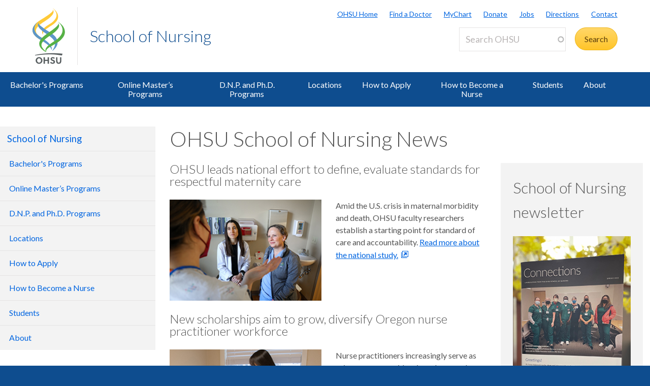

--- FILE ---
content_type: text/html; charset=UTF-8
request_url: https://www.ohsu.edu/school-of-nursing/news
body_size: 20198
content:
<!DOCTYPE html>
<html lang="en" dir="ltr" class="no-js" data-status-code="200">
  <head>
    <title>OHSU School of Nursing News | OHSU</title>
      <meta charset="utf-8" />
<meta name="description" content="Read about OHSU School of Nursing News, Events and Highlights" />
<meta name="keywords" content="Research, School, School of Nursing, education, learning, non-profit, nursing, nursing education, Nursing, diversity, research, school, News, Events" />
<link rel="canonical" href="https://www.ohsu.edu/school-of-nursing/news" />
<meta name="Generator" content="Drupal 10 (https://www.drupal.org)" />
<meta name="MobileOptimized" content="width" />
<meta name="HandheldFriendly" content="true" />
<meta name="viewport" content="width=device-width, initial-scale=1.0" />
<meta name="Last-Modified" content="1724351678" />
<link rel="icon" href="/themes/custom/ohsu_digs/favicon.ico" type="image/vnd.microsoft.icon" />

    <script>

    window.dataLayer = window.dataLayer || [];

  const statusCode = document.documentElement.getAttribute('data-status-code');
  if (statusCode !== null ) {
    let pageError = false;
    successCodes = [
      '200',
      '403'
    ]
    if (!successCodes.includes(statusCode)) {
      pageError = true;
    }

    window.dataLayer.push({
      'event': 'initialPush',
      'pageError': pageError,
      'statusCode': statusCode,
      'location': document.title,
      'url': window.location.href
    });
  }
</script>

<script>

var loadGTM = function() {
    if (typeof jQuery !== 'undefined') {
    clearInterval(GTMtimer);
    // jQuery is defined. Let's go ahead and load the GTM script.
    (function(w,d,s,l,i){w[l]=w[l]||[];w[l].push({'gtm.start':
      new Date().getTime(),event:'gtm.js'});var f=d.getElementsByTagName(s)[0],
      j=d.createElement(s),dl=l!='dataLayer'?'&l='+l:'';j.async=true;j.src=
      'https://www.googletagmanager.com/gtm.js?id='+i+dl;f.parentNode.insertBefore(j,f);
      })(window,document,'script','dataLayer','GTM-PSRXC9B');
  }
}
var GTMtimer = setInterval(loadGTM, 200);

</script>
    <script src="https://www.googleoptimize.com/optimize.js?id=OPT-TT2KT8D"></script>    <link rel="stylesheet" media="all" href="/sites/default/files/css/css_8X5XZ6fBX5I6Qv_AnyL3IWrlCG7aQoElEw8HNgeqke0.css?delta=0&amp;language=en&amp;theme=ohsu_digs&amp;include=eJx1jksKQyEQBC8keiQZtaPC-MHWhNw-8EJINtk01bWqIKzRBSFMuLCBlAyaKIqeZLkP2F3QYEbh8almutvomz8_6wiiZsqSvGQWurTOFLVfY0-fJ2hlQTKErFi8zOrl7BFHm4oN98cbPrnR3rH3igfdtbaNdBQv_aFPAg" />
<link rel="stylesheet" media="all" href="/sites/default/files/css/css_JQBYFsUYrOgCFg1IPEUFfnbh3cIxDyfE5eMAMOR90KA.css?delta=1&amp;language=en&amp;theme=ohsu_digs&amp;include=eJx1jksKQyEQBC8keiQZtaPC-MHWhNw-8EJINtk01bWqIKzRBSFMuLCBlAyaKIqeZLkP2F3QYEbh8almutvomz8_6wiiZsqSvGQWurTOFLVfY0-fJ2hlQTKErFi8zOrl7BFHm4oN98cbPrnR3rH3igfdtbaNdBQv_aFPAg" />
<link rel="stylesheet" media="all" href="//fonts.googleapis.com/css?family=Lato:300,400,700" />
<link rel="stylesheet" media="all" href="/sites/default/files/css/css_yTCuEX4vPUCGsE2D0s-3LCA7tRS1W1xWVE3FFlA52lo.css?delta=3&amp;language=en&amp;theme=ohsu_digs&amp;include=eJx1jksKQyEQBC8keiQZtaPC-MHWhNw-8EJINtk01bWqIKzRBSFMuLCBlAyaKIqeZLkP2F3QYEbh8almutvomz8_6wiiZsqSvGQWurTOFLVfY0-fJ2hlQTKErFi8zOrl7BFHm4oN98cbPrnR3rH3igfdtbaNdBQv_aFPAg" />
<link rel="stylesheet" media="print" href="/sites/default/files/css/css_FOM66hdZwt3BHooopTt7fy9cIOcHo6c7iDjrgfGF9ug.css?delta=4&amp;language=en&amp;theme=ohsu_digs&amp;include=eJx1jksKQyEQBC8keiQZtaPC-MHWhNw-8EJINtk01bWqIKzRBSFMuLCBlAyaKIqeZLkP2F3QYEbh8almutvomz8_6wiiZsqSvGQWurTOFLVfY0-fJ2hlQTKErFi8zOrl7BFHm4oN98cbPrnR3rH3igfdtbaNdBQv_aFPAg" />
<link rel="stylesheet" media="all" href="/sites/default/files/css/css_BpVBa6owSpWRJsNll8_LhjCmKJXUjCz-61hWPoI7e2w.css?delta=5&amp;language=en&amp;theme=ohsu_digs&amp;include=eJx1jksKQyEQBC8keiQZtaPC-MHWhNw-8EJINtk01bWqIKzRBSFMuLCBlAyaKIqeZLkP2F3QYEbh8almutvomz8_6wiiZsqSvGQWurTOFLVfY0-fJ2hlQTKErFi8zOrl7BFHm4oN98cbPrnR3rH3igfdtbaNdBQv_aFPAg" />

    
    </head>

    
  
        
    
  <body class="page-school-of-nursing-news section-school-of-nursing type-basic_page template-interior-full-width path-group role--anonymous sidebar-first">

  <nav id="skip" class="skip-links" aria-label="OHSU skip navigation">
  <a href="#main-content" class="skip-links__link">
    Skip to main content
  </a>
  <a href="#nav-main" class="skip-links__link">
    Skip to main navigation
  </a>
</nav>
      <!-- Google Tag Manager (noscript) -->
<noscript>
  <iframe
    src="https://www.googletagmanager.com/ns.html?id=GTM-PSRXC9B"
    height="0"
    width="0"
    title="Intentionally blank"
    style="display:none;visibility:hidden"
    aria-hidden="true"></iframe>
</noscript>
<!-- End Google Tag Manager (noscript) -->
  
    
      <div class="dialog-off-canvas-main-canvas" data-off-canvas-main-canvas>
    
        



<div  id="block-views-block-alert-banner-site-wide-alert-block" class="block views-element-container">
  
    
      <div><div class="view view-alert-banner view-id-alert_banner view-display-id-site_wide_alert_block js-view-dom-id-fc2b50977394da84c65e789ceae4f9ac35deed7804b67decc59f09e44265483f">
  
    
        <div class="view-filters">
      
    </div>
    
  
          </div>
</div>

  </div>


  
      <svg class="print-only logo--print" viewBox="-30 60 297.613 173.693" xmlns="http://www.w3.org/2000/svg">
  <path d="M103.778 240.634c-32.982 0-64.82 3.56-90.538 9.455l1.117 3.182c25.004-4.509 54.279-7.338 85.446-6.32 20.399.671 39.852 3.33 57.768 6.32l3.366-9.512c-17.802-2.33-37.053-3.125-57.16-3.125M43.457 62.519c73.743-45.254 66.855-50.554 64.076-54.634l.207-.14c5.38 4.588 18.799 24.092-41.512 61.59-54.8 34.074-58.325 55.269-33.883 77.162 6.188 5.543 8.168 6.31 18.348 12.464l-7.869 10.218c-11.928-7.544-90.468-48.847.633-106.66"/>
  <path d="M97.18 131.045C24.99 85.76 31.32 81.34 34.06 77.325l-.205-.142c-5.302 4.512-17.895 23.728 41.523 60.604 57.176 35.487 51.158 57.84 30.081 91.052.02.223-.277.396-.262.573 28.843-19.636 51.298-61.16-8.018-98.367"/>
  <path d="M55.845 143.005C46.83 122.823 50.48 110.417 92.18 84.72 156.567 45.027 118.67 8.456 108.423.133l.199-.126c11.955 6.704 61.342 49.981-5.892 92.144-30.843 19.365-49.687 30.685-46.885 50.854m57.059 36.208c-37.047 22.848-50.847 41.251-40.037 55.98-3.17-20.297 25.566-29.441 55.096-48.14 88.186-55.837 24.664-106.508 7.892-114.857l-.279.157c14.41 10.399 59.505 55.972-22.672 106.86"/>
  <path d="M101.178 225.295l-.012-.213c9.001-20.175-13.441-43.334-55.131-69.035-64.41-39.699-24.09-77.511-13.838-85.834l-2.6 1.914c-14.343 10.753-61.789 50.041 5.451 92.208 30.85 19.363 68.915 40.801 66.13 60.97"/>
  <path d="M78.493 135.837c68.04-45.252 60.822-52.029 58.268-56.126l.203-.131c4.959 4.581 19.645 24.14-36.003 61.628-64.484 43.467-64.297 58.56-30.698 89.145l2.623 4.916c-14.301-7.714-78.612-43.28 5.68-99.358m-43.42 132.114c-6.125 0-10.57 5.137-10.57 11.707 0 6.57 4.445 11.707 10.57 11.707 6.076 0 10.522-5.137 10.522-11.707 0-6.57-4.446-11.707-10.522-11.707m0 29.588c-10.275 0-18.13-8.003-18.13-17.881 0-9.88 7.855-17.883 18.13-17.883 10.225 0 18.08 8.002 18.08 17.883 0 9.878-7.855 17.88-18.08 17.88m45.957-.591v-14.819h-14.67v14.82h-7.065v-34.58h7.064v13.782h14.671v-13.781h7.064v34.578m20.21-29.145c-2.37 0-4.496 1.186-4.496 3.458 0 2.668 3.26 3.408 5.928 4.348 4.89 1.678 10.768 3.95 10.768 11.213 0 7.508-7.063 10.719-13.09 10.719-5.334 0-9.483-2.026-13.238-5.779l4.693-4.596c2.815 2.719 4.988 4.348 8.595 4.348 2.765 0 5.483-1.333 5.483-4.397 0-2.963-3.162-4.1-6.67-5.385-4.494-1.678-9.533-3.654-9.533-10.274 0-6.57 5.582-9.683 11.312-9.683 4.446 0 7.953 1.435 11.461 4.102l-4.05 5.038c-1.927-1.63-4.496-3.112-7.163-3.112m45.933 12.844c0 10.867-4.15 16.893-14.029 16.893-9.682 0-13.833-6.026-13.833-16.893v-18.277h7.064v19.215c0 6.62 2.668 9.78 6.868 9.78 4.197 0 6.865-3.16 6.865-9.78v-19.215h7.064"/>
</svg>

<header id="header" class="header site-header" aria-label="Site header">

  <div class="layout-full-width header-title-wrap ">

    <div class="title-bar-wrap">
      <div class="title-bar-inner-wrap">

        <div class="nav-home">
          <a href="/" title="OHSU Home" rel="home" class="nav-logo">
    <svg xmlns="http://www.w3.org/2000/svg" viewBox="0 0 174 298" role="img" aria-labelledby="logo--header">
    <title id="logo--header">OHSU Home</title>
    <desc>Link to OHSU Home</desc>
    <path class="logo__yellow logo__yellow-left" d="M43.457 62.519c73.743-45.254 66.855-50.554 64.076-54.634l.207-.14c5.38 4.588 18.799 24.092-41.512 61.59-54.8 34.074-58.325 55.269-33.883 77.162 6.188 5.543 8.168 6.31 18.348 12.464l-7.869 10.218c-11.928-7.544-90.468-48.847.633-106.66" fill="#ffca38"/>
    <path class="logo__yellow logo__yellow-inner" d="M55.845 143.005C46.83 122.823 50.48 110.417 92.18 84.72 156.567 45.027 118.67 8.456 108.423.133l.199-.126c11.955 6.704 61.342 49.981-5.892 92.144-30.843 19.365-49.687 30.685-46.885 50.854" fill="#ffca38"/>
    <path class="logo__blue logo__blue-inner" d="M97.18 131.045C24.99 85.76 31.32 81.34 34.06 77.325l-.205-.142c-5.302 4.512-17.895 23.728 41.523 60.604 57.176 35.487 51.158 57.84 30.081 91.052.02.223-.277.396-.262.573 28.843-19.636 51.298-61.16-8.018-98.367" fill="#5d97c9"/>
    <path class="logo__blue logo__blue-left" d="M101.178 225.295l-.012-.213c9.001-20.175-13.441-43.334-55.131-69.035-64.41-39.699-24.09-77.511-13.838-85.834l-2.6 1.914c-14.343 10.753-61.789 50.041 5.451 92.208 30.85 19.363 68.915 40.801 66.13 60.97" fill="#5d97c9"/>
    <path class="logo__green logo__green-right" d="M112.904 179.213c-37.047 22.848-50.847 41.251-40.037 55.98-3.17-20.297 25.566-29.441 55.096-48.14 88.186-55.837 24.664-106.508 7.892-114.857l-.279.157c14.41 10.399 59.505 55.972-22.672 106.86" fill="#56b146"/>
    <path class="logo__green logo__green-inner" d="M78.493 135.837c68.04-45.252 60.822-52.029 58.268-56.126l.203-.131c4.959 4.581 19.645 24.14-36.003 61.628-64.484 43.467-64.297 58.56-30.698 89.145l2.623 4.916c-14.301-7.714-78.612-43.28 5.68-99.358" fill="#56b146"/>
    <path class="logo__swoosh" d="M103.778 240.634c-32.982 0-64.82 3.56-90.538 9.455l1.117 3.182c25.004-4.509 54.279-7.338 85.446-6.32 20.399.671 39.852 3.33 57.768 6.32l3.366-9.512c-17.802-2.33-37.053-3.125-57.16-3.125" fill="#585e60"/>
    <path class="logo__letters" d="M35.146 268.025c-6.125 0-10.57 5.137-10.57 11.707 0 6.57 4.445 11.707 10.57 11.707 6.076 0 10.522-5.137 10.522-11.707 0-6.57-4.446-11.707-10.522-11.707m0 29.588c-10.275 0-18.13-8.003-18.13-17.881 0-9.88 7.855-17.883 18.13-17.883 10.225 0 18.08 8.002 18.08 17.883 0 9.878-7.855 17.88-18.08 17.88m45.957-.591v-14.819h-14.67v14.82h-7.065v-34.58h7.064v13.782h14.671v-13.781h7.064v34.578m20.21-29.145c-2.37 0-4.496 1.186-4.496 3.458 0 2.668 3.26 3.408 5.928 4.348 4.89 1.678 10.768 3.95 10.768 11.213 0 7.508-7.063 10.719-13.09 10.719-5.334 0-9.483-2.026-13.238-5.779l4.693-4.596c2.815 2.719 4.988 4.348 8.595 4.348 2.765 0 5.483-1.333 5.483-4.397 0-2.963-3.162-4.1-6.67-5.385-4.494-1.678-9.533-3.654-9.533-10.274 0-6.57 5.582-9.683 11.312-9.683 4.446 0 7.953 1.435 11.461 4.102l-4.05 5.038c-1.927-1.63-4.496-3.112-7.163-3.112m45.933 12.844c0 10.867-4.15 16.893-14.029 16.893-9.682 0-13.833-6.026-13.833-16.893v-18.277h7.064v19.215c0 6.62 2.668 9.78 6.868 9.78 4.197 0 6.865-3.16 6.865-9.78v-19.215h7.064" fill="#585e60"/>
  </svg></a>

          
<h1 class="header-title no-parent-url">
    <em class="header-title__name">
    <a class="header-title__link" href="/school-of-nursing">School of Nursing</a>
  </em>
</h1>

        </div><!-- / .nav-home -->

        
<nav class="nav-utility">
      <div class="append-around-high-resolution" data-set="nav-tertiary-links"></div>
  
      <div class="append-around-high-resolution" data-set="search"></div>
  </nav><!-- / nav-utility -->

<div class="nav-options">
      <label for="search--trigger">
      <svg viewBox="0 0 15 15" xmlns="http://www.w3.org/2000/svg">
        <title>Search icon</title>
        <desc>Show search input</desc>
        <path d="M5.82 1.79a4.029 4.029 0 0 1 3.409 6.16l-.37.58-.51.41a3.97 3.97 0 0 1-2.529.9 4.029 4.029 0 0 1-4.031-4.02c0-2.22 1.81-4.03 4.031-4.03m0-1.79A5.825 5.825 0 0 0 0 5.82c0 3.21 2.609 5.81 5.82 5.81 1.389 0 2.659-.48 3.659-1.29.04.08.08.16.151.23l3.629 3.62a1.016 1.016 0 0 0 1.441 0c.399-.4.399-1.05 0-1.45l-3.62-3.62a.958.958 0 0 0-.34-.22c.569-.9.89-1.95.89-3.08C11.63 2.61 9.03 0 5.82 0"
        fill="#0e4d8f" fill-rule="evenodd"/>
      </svg>
    </label>
      <label for="main-nav--trigger" id="main-nav--trigger__label"><span>Menu</span></label>
</div><!-- / nav-options -->

      </div><!-- / title-bar-inner-wrap -->
    </div><!-- / title-bar-wrap -->

	</div><!-- / layout-full-width header-title-wrap -->


  <div class="layout-full-width nav-sticky">

        

<div class="layout-inner-wrap-flush append-around-low-resolution" data-set="search">

    <input
    aria-label="Toggle search form"
    id="search--trigger"
    class="search--trigger toggle-trigger"
    type="checkbox"
    value="Toggle search form" />

  <div class="form-site-search">
      



<div  data-drupal-selector="search-api-page-block-form-search-ohsu" id="block-header-search-form" class="block search-api-page-block-form-search-ohsu search-api-page-block-form search-form search-block-form container-inline">
  
    
      <form action="/search" method="get" id="search-api-page-block-form-search-ohsu" accept-charset="UTF-8">
  <div class="js-form-item form-item js-form-type-search-api-autocomplete form-type-search-api-autocomplete js-form-item-keys form-item-keys form-no-label form--site-search">
  <div class="input-group">
        

<input title="Enter the terms you wish to search for." data-drupal-selector="edit-keys" data-search-api-autocomplete-search="search_ohsu" class="form-autocomplete form-text form--site-search__input" data-autocomplete-path="/search_api_autocomplete/search_ohsu" type="text" id="edit-keys" name="keys" value="" size="15" maxlength="128" placeholder="Search OHSU" aria-label="Search OHSU" />



  </div>
  <label for="edit-keys" class="site-search__label">Enter keywords</label>
</div>
<div data-drupal-selector="edit-actions" class="form-actions js-form-wrapper form-wrapper" id="edit-actions"><input class="btn--site-search button js-form-submit form-submit" data-drupal-selector="edit-submit" type="submit" id="edit-submit" value="Search" />
</div>

</form>

  </div>


  </div>

</div><!-- / layout-inner-wrap-flush -->


    <div class="layout-inner-wrap-flush nav-wrap">

                      



<div  id="block-groupcontentsubmenublock" class="block">
  
    
      
<nav id="nav-main">
    <input
    type="checkbox"
    id="main-nav--trigger"
    aria-labelledby="main-nav--trigger__label"
    class="toggle-trigger main-nav--trigger" />

      
  
                          
    <ul class="nav-main">

    
            <li class="nav-main__item nav-main__item--is-parent nav-main__item--expanded">
        <a href="/school-of-nursing/undergraduate-program" class="nav-main__link" hreflang="en" data-drupal-link-system-path="group/971/content/23761">Bachelor&#039;s Programs </a>
                      
  
                          
    <ul class="nav-main__sub-list">

    
            <li class="nav-main__sub-item nav-main__sub-item--collapsed">
        <a href="/school-of-nursing/bachelor-science-degree" title="Learn about our Bachelor of Science with a major in nursing degree" class="nav-main__sub-link" hreflang="en" data-drupal-link-system-path="group/971/content/23771">Bachelor of Science (3-year)</a>
              </li>
    
            <li class="nav-main__sub-item nav-main__sub-item--collapsed">
        <a href="/school-of-nursing/accelerated-bachelor-science-programs" title="Get a B.S. in 15 months with our accelerated program" class="nav-main__sub-link" hreflang="en" data-drupal-link-system-path="group/971/content/23776">Accelerated Bachelor of Science</a>
              </li>
    
            <li class="nav-main__sub-item nav-main__sub-item--collapsed">
        <a href="/school-of-nursing/rnbs-completion-online" title="100% online RN to B.S. degree" class="nav-main__sub-link" hreflang="en" data-drupal-link-system-path="group/971/content/23806">Online RN to B.S. Degree</a>
              </li>
    
            <li class="nav-main__sub-item nav-main__sub-item--collapsed">
        <a href="/school-of-nursing/aas-bs" class="nav-main__sub-link" hreflang="en" data-drupal-link-system-path="group/971/content/177556">On-Campus Post-A.A.S. to B.S.</a>
              </li>
    
            <li class="nav-main__sub-item nav-main__sub-item--collapsed">
        <a href="/school-of-nursing/online-bs-nursing-concurrent-enrollment-pathway-ocne-students" class="nav-main__sub-link" hreflang="en" data-drupal-link-system-path="group/971/content/178671">Online B.S. in Nursing Concurrent Enrollment</a>
              </li>
    
            <li class="nav-main__sub-item">
        <a href="/school-of-nursing/dual-degree-admissions-bs-masters-dnp-or-phd" class="nav-main__sub-link" hreflang="en" data-drupal-link-system-path="group/971/content/180001">Dual Admissions: B.S. to Advanced Degrees</a>
              </li>
        </ul>
  
              </li>
    
            <li class="nav-main__item nav-main__item--is-parent nav-main__item--expanded">
        <a href="/school-of-nursing/masters-program" class="nav-main__link" hreflang="en" data-drupal-link-system-path="group/971/content/24206">Online Master’s Programs</a>
                      
  
                          
    <ul class="nav-main__sub-list">

    
            <li class="nav-main__sub-item nav-main__sub-item--collapsed">
        <a href="/school-of-nursing/health-systems-and-organizational-leadership-online" class="nav-main__sub-link" hreflang="en" data-drupal-link-system-path="group/971/content/24211">Health Systems and Organizational Leadership</a>
              </li>
    
            <li class="nav-main__sub-item nav-main__sub-item--collapsed">
        <a href="/school-of-nursing/nursing-education-online" class="nav-main__sub-link" hreflang="en" data-drupal-link-system-path="group/971/content/24301"> Master’s in Nursing Education</a>
              </li>
        </ul>
  
              </li>
    
            <li class="nav-main__item nav-main__item--is-parent nav-main__item--expanded">
        <a href="/school-of-nursing/doctor-nursing-practice" class="nav-main__link" hreflang="en" data-drupal-link-system-path="group/971/content/24986">D.N.P. and Ph.D. Programs</a>
                      
  
                          
    <ul class="nav-main__sub-list">

    
            <li class="nav-main__sub-item nav-main__sub-item--collapsed">
        <a href="/school-of-nursing/doctor-philosophy" class="nav-main__sub-link" hreflang="en" data-drupal-link-system-path="group/971/content/25026">Ph.D. in Nursing Degree</a>
              </li>
    
            <li class="nav-main__sub-item nav-main__sub-item--collapsed">
        <a href="/school-of-nursing/acute-care-nurse-practitioner-adult-gerontology" title="Learn more about our hybrid AGACNP DNP program" class="nav-main__sub-link" hreflang="en" data-drupal-link-system-path="group/971/content/25216">Adult Gerontology Acute Care Nurse Practitioner Degree (AGACNP)</a>
              </li>
    
            <li class="nav-main__sub-item nav-main__sub-item--collapsed">
        <a href="/school-of-nursing/family-nurse-practitioner" class="nav-main__sub-link" hreflang="en" data-drupal-link-system-path="group/971/content/25186">Family Nurse Practitioner Degree (FNP)</a>
              </li>
    
            <li class="nav-main__sub-item nav-main__sub-item--collapsed">
        <a href="/school-of-nursing/nurse-anesthesia" class="nav-main__sub-link" hreflang="en" data-drupal-link-system-path="group/971/content/25191">Nurse Anesthesia Degree</a>
              </li>
    
            <li class="nav-main__sub-item nav-main__sub-item--collapsed">
        <a href="/school-of-nursing/nurse-midwifery-graduate-academic-program" class="nav-main__sub-link" hreflang="en" data-drupal-link-system-path="group/971/content/25231">Nurse-Midwifery Degree</a>
              </li>
    
            <li class="nav-main__sub-item nav-main__sub-item--collapsed">
        <a href="/school-of-nursing/pediatric-primary-acute-nurse-practitioner-pnp" class="nav-main__sub-link" hreflang="en" data-drupal-link-system-path="group/971/content/25311">Pediatric Nurse Practitioner (PNP)</a>
              </li>
    
            <li class="nav-main__sub-item nav-main__sub-item--collapsed">
        <a href="/school-of-nursing/psych-mental-health-nurse-practitioner" class="nav-main__sub-link" hreflang="en" data-drupal-link-system-path="group/971/content/25291">Psychiatric Mental Health Nurse Practitioner Degree</a>
              </li>
    
            <li class="nav-main__sub-item nav-main__sub-item--collapsed">
        <a href="/school-of-nursing/post-masters-dnp" class="nav-main__sub-link" hreflang="en" data-drupal-link-system-path="group/971/content/25021">Post-Master’s D.N.P. (online)</a>
              </li>
        </ul>
  
              </li>
    
            <li class="nav-main__item nav-main__item--is-parent nav-main__item--expanded">
        <a href="/school-of-nursing/campuses" class="nav-main__link" hreflang="en" data-drupal-link-system-path="group/971/content/22486">Locations</a>
                      
  
                          
    <ul class="nav-main__sub-list">

    
            <li class="nav-main__sub-item">
        <a href="/school-of-nursing/ashland-campus" title="Earn your B.S. in nursing degree in Ashland, Oregon" class="nav-main__sub-link" hreflang="en" data-drupal-link-system-path="group/971/content/23446">Ashland Campus</a>
              </li>
    
            <li class="nav-main__sub-item">
        <a href="/school-of-nursing/school-nursing-bend-program" title="Learn more about the School of Nursing Bend program" class="nav-main__sub-link" hreflang="en" data-drupal-link-system-path="group/971/content/170396">Bend Program</a>
              </li>
    
            <li class="nav-main__sub-item">
        <a href="/school-of-nursing/klamath-falls-campus" title="Earn your B.S. in nursing degree in Klamath Falls, Oregon" class="nav-main__sub-link" hreflang="en" data-drupal-link-system-path="group/971/content/171471">Klamath Falls Campus</a>
              </li>
    
            <li class="nav-main__sub-item">
        <a href="/school-of-nursing/la-grande-campus" title="Earn your B.S. in nursing degree in La Grande, Oregon" class="nav-main__sub-link" hreflang="en" data-drupal-link-system-path="group/971/content/171476">La Grande Campus</a>
              </li>
    
            <li class="nav-main__sub-item">
        <a href="/school-of-nursing/monmouth-campus" title="Earn your B.S. in nursing degree in Monmouth, Oregon" class="nav-main__sub-link" hreflang="en" data-drupal-link-system-path="group/971/content/23481">Monmouth Campus</a>
              </li>
    
            <li class="nav-main__sub-item">
        <a href="/school-of-nursing/portland-campus" class="nav-main__sub-link" hreflang="en" data-drupal-link-system-path="group/971/content/23491">Portland Campus</a>
              </li>
        </ul>
  
              </li>
    
            <li class="nav-main__item nav-main__item--is-parent nav-main__item--expanded">
        <a href="/school-of-nursing/admissions" class="nav-main__link" hreflang="en" data-drupal-link-system-path="group/971/content/21781">How to Apply</a>
                      
  
                          
    <ul class="nav-main__sub-list">

    
            <li class="nav-main__sub-item">
        <a href="/school-of-nursing/information-sessions" class="nav-main__sub-link" hreflang="en" data-drupal-link-system-path="group/971/content/23671">Admissions Resources and Information Sessions</a>
              </li>
    
            <li class="nav-main__sub-item">
        <a href="/school-of-nursing/tuition-and-fees" class="nav-main__sub-link" hreflang="en" data-drupal-link-system-path="group/971/content/23606">Cost of Attendance</a>
              </li>
    
            <li class="nav-main__sub-item">
        <a href="/school-of-nursing/nursing-scholarships" title="Explore nursing program scholarships from OHSU, Oregon, and beyond." class="nav-main__sub-link" hreflang="en" data-drupal-link-system-path="group/971/content/175021">Nursing Scholarships</a>
              </li>
    
            <li class="nav-main__sub-item">
        <a href="/school-of-nursing/admissions-faq" class="nav-main__sub-link" hreflang="en" data-drupal-link-system-path="group/971/content/179491">Admissions FAQ </a>
              </li>
    
            <li class="nav-main__sub-item">
        <a href="https://son.ohsu.edu/information-request-form" title="Link to Information Request Form" class="nav-main__sub-link">Information Request Form</a>
              </li>
        </ul>
  
              </li>
    
            <li class="nav-main__item">
        <a href="/school-of-nursing/how-become-nurse-oregon" class="nav-main__link" hreflang="en" data-drupal-link-system-path="group/971/content/182126">How to Become a Nurse</a>
              </li>
    
            <li class="nav-main__item nav-main__item--is-parent nav-main__item--expanded">
        <a href="/school-of-nursing/students" title="Students" class="nav-main__link" hreflang="en" data-drupal-link-system-path="group/971/content/21796">Students</a>
                      
  
                          
    <ul class="nav-main__sub-list">

    
            <li class="nav-main__sub-item">
        <a href="/school-of-nursing/course-schedules" title="View course schedules and registration resources" class="nav-main__sub-link" hreflang="en" data-drupal-link-system-path="group/971/content/26236">Course Schedules and Registration</a>
              </li>
    
            <li class="nav-main__sub-item">
        <a href="/school-of-nursing/catalog-and-handbook" title="Read the Catalog and Handbook" class="nav-main__sub-link" hreflang="en" data-drupal-link-system-path="group/971/content/26241">Catalog and Handbook</a>
              </li>
    
            <li class="nav-main__sub-item">
        <a href="/school-of-nursing/school-nursing-compliance" title="Review student compliance, immunization and CPR requirements" class="nav-main__sub-link" hreflang="en" data-drupal-link-system-path="group/971/content/26256">Compliance</a>
              </li>
    
            <li class="nav-main__sub-item">
        <a href="/school-of-nursing/graduation-and-completion" title="Graduation and Completion" class="nav-main__sub-link" hreflang="en" data-drupal-link-system-path="group/971/content/26321">Graduation</a>
              </li>
    
            <li class="nav-main__sub-item">
        <a href="/school-of-nursing/learning-writing-support" title="Learning and Writing Support Resources for Students" class="nav-main__sub-link" data-drupal-link-system-path="group/1456">Learning and Writing Support</a>
              </li>
    
            <li class="nav-main__sub-item nav-main__sub-item--collapsed">
        <a href="/school-of-nursing/son-global" title="Learn about SON Global" class="nav-main__sub-link" hreflang="en" data-drupal-link-system-path="group/971/content/26301">SON Global</a>
              </li>
    
            <li class="nav-main__sub-item nav-main__sub-item--collapsed">
        <a href="/school-of-nursing/student-affairs" title="Embark on a successful academic path at the School of Nursing with the Student Affairs team" class="nav-main__sub-link" hreflang="en" data-drupal-link-system-path="group/971/content/26271">Student Affairs</a>
              </li>
    
            <li class="nav-main__sub-item">
        <a href="/school-of-nursing/student-inclusion-and-success-coordinators" title="Explore the resources and support available to underrepresented students at the School of Nursing" class="nav-main__sub-link" hreflang="en" data-drupal-link-system-path="group/971/content/156946">Student Inclusion and Success Support</a>
              </li>
    
            <li class="nav-main__sub-item">
        <a href="/school-of-nursing/technology" title="Access student technology resources and assistance" class="nav-main__sub-link" hreflang="en" data-drupal-link-system-path="group/971/content/26316">Technology</a>
              </li>
        </ul>
  
              </li>
    
            <li class="nav-main__item nav-main__item--is-parent nav-main__item--expanded">
        <a href="/school-of-nursing/about" title="About" class="nav-main__link" hreflang="en" data-drupal-link-system-path="group/971/content/21771">About</a>
                      
  
                          
    <ul class="nav-main__sub-list">

    
            <li class="nav-main__sub-item nav-main__sub-item--collapsed">
        <a href="/school-of-nursing/research" class="nav-main__sub-link" hreflang="en" data-drupal-link-system-path="group/971/content/21791">Research</a>
              </li>
    
            <li class="nav-main__sub-item nav-main__sub-item--collapsed">
        <a href="/school-of-nursing/leading-initiatives" class="nav-main__sub-link" hreflang="en" data-drupal-link-system-path="group/971/content/21801">Leading Initiatives</a>
              </li>
    
            <li class="nav-main__sub-item">
        <a href="/school-of-nursing/accreditation" title="Information about the accreditation of the OHSU School of Nursing" class="nav-main__sub-link" hreflang="en" data-drupal-link-system-path="group/971/content/23546">Accreditation</a>
              </li>
    
            <li class="nav-main__sub-item">
        <a href="/school-of-nursing/diversity" title="About diversity at the OHSU School of Nursing" class="nav-main__sub-link" data-drupal-link-system-path="group/971/content/112876">Diversity Resources</a>
              </li>
    
            <li class="nav-main__sub-item nav-main__sub-item--collapsed">
        <a href="/school-of-nursing/faculty-staff-and-alumni" title="Faculty and Staff" class="nav-main__sub-link" hreflang="en" data-drupal-link-system-path="group/971/content/21811">Faculty, Staff and Alumni</a>
              </li>
    
            <li class="nav-main__sub-item">
        <a href="/school-of-nursing/centers" class="nav-main__sub-link" data-drupal-link-system-path="group/971/content/23526">Centers</a>
              </li>
    
            <li class="nav-main__sub-item">
        <a href="/school-of-nursing/employment" title="Work at the OHSU School of Nursing" class="nav-main__sub-link" hreflang="en" data-drupal-link-system-path="group/971/content/26976">Jobs</a>
              </li>
    
            <li class="nav-main__sub-item">
        <a href="/school-of-nursing/organizational-chart" title="View the School of Nursing&#039;s organizational charts and strategic plan" class="nav-main__sub-link" hreflang="en" data-drupal-link-system-path="group/971/content/26936">Organizational Charts and Strategic Plan</a>
              </li>
    
            <li class="nav-main__sub-item">
        <a href="/school-of-nursing/policies" title="School of Nursing polices, bylaws and other related documents" class="nav-main__sub-link" hreflang="en" data-drupal-link-system-path="group/971/content/32976">Policies and Bylaws</a>
              </li>
        </ul>
  
              </li>
        </ul>
  

        <div class="mobile-only">
        <div class="append-around-low-resolution" data-set="nav-tertiary-links">
  <nav  id="block-nav-persistent" class="nav-tertiary block block-menu navigation menu--menu--persistent-header">

              

  
  
            <ul class="menu nav-tertiary__list">
                    <li class="menu-item nav-tertiary__item">
        <a href="https://www.ohsu.edu" title="OHSU Homepage" class="nav-tertiary__link">OHSU Home</a>
              </li>
                <li class="menu-item nav-tertiary__item">
        <a href="/health/find-a-doctor" title="Find a Doctor" class="nav-tertiary__link" data-drupal-link-system-path="group/466/content/109491">Find a Doctor</a>
              </li>
                <li class="menu-item nav-tertiary__item">
        <a href="https://mychartweb.ohsu.edu/mychart/" title="MyChart" class="nav-tertiary__link">MyChart</a>
              </li>
                <li class="menu-item nav-tertiary__item">
        <a href="https://give.ohsufoundation.org?utm_source=ohsu-edu&amp;utm_medium=referral&amp;utm_content=ohsu-header&amp;utm_campaign=ohsu_internal_promos" title="Donate to OHSU" class="nav-tertiary__link">Donate</a>
              </li>
                <li class="menu-item nav-tertiary__item">
        <a href="/human-resources" title="OHSU Jobs" class="nav-tertiary__link" data-drupal-link-system-path="group/261">Jobs</a>
              </li>
                <li class="menu-item nav-tertiary__item">
        <a href="/visit/locations-and-directions" title="Directions to OHSU" class="nav-tertiary__link" data-drupal-link-system-path="group/106/content/3636">Directions</a>
              </li>
                <li class="menu-item nav-tertiary__item">
        <a href="/about/contact-us" title="Contact OHSU" class="nav-tertiary__link" data-drupal-link-system-path="group/81/content/951">Contact</a>
              </li>
        </ul>
  


    
  </nav><!-- / nav-tertiary -->
</div> <!-- / append-around-low-resolution -->


    </div>
  </nav>


  </div>


      
    </div><!-- / layout-inner-wrap-flush.nav-wrap -->

  </div><!-- / layout-full-width.nav-sticky -->

</header>  
  <main class="layout-full-width main-content">

      


        
    <div class="layout-inner-wrap-flush">

          <div class="region region--highlighted">
        <aside class="region--highlighted__inner layout-full-width layout-container clearfix">
            <div data-drupal-messages-fallback class="hidden"></div>


        </aside>
      </div>
    
          <div class="region region--featured-top">
        <aside class="region--featured-top__inner layout-full-width layout-container clearfix">
            

        </aside>
      </div>
    
              <nav class="nav-breadcrumbs">
          



<div  id="block-groupcontentsubmenubreadcrumbsblock" class="block">
  
    
      

  
  
  


  </div>


      </nav>
    
          <div class="layout-secondary">
          
<div id="sidebarNavigationWrapper">
  <h3 class="nav-sidebar__section-heading">
    <a href="/school-of-nursing">School of Nursing</a>
  </h3>

      <a class="nav-sidebar__toggle ga-nav-plus" href="#">School of Nursing</a>

    
  

<div  id="block-group-content-menu-sidebar-block" class="block">
  
    
      



<nav id="nav-sidebar" class="nav-sidebar__wrap">
      
      
                          
    <ul class="nav-sidebar">

                <li class="nav-sidebar__item nav-sidebar__item--is-parent">
        <a href="/school-of-nursing/undergraduate-program" class="nav-sidebar__link" hreflang="en" data-drupal-link-system-path="group/971/content/23761">Bachelor&#039;s Programs </a>
                      
      
                          
    <ul class="nav-sidebar__sub-list">

                <li class="nav-sidebar__sub-item nav-sidebar__sub-item--is-parent">
        <a href="/school-of-nursing/bachelor-science-degree" title="Learn about our Bachelor of Science with a major in nursing degree" class="nav-sidebar__sub-link" hreflang="en" data-drupal-link-system-path="group/971/content/23771">Bachelor of Science (3-year)</a>
                      
      
                                
    <ul class="nav-sidebar__sub-sub-list">

                <li class="nav-sidebar__sub-sub-item">
        <a href="/school-of-nursing/3-year-bs-nursing-classes-and-requirements" class="nav-sidebar__sub-sub-link" hreflang="en" data-drupal-link-system-path="group/971/content/176146">3-year Classes and Requirements</a>
              </li>
        </ul>
  
              </li>
                <li class="nav-sidebar__sub-item nav-sidebar__sub-item--is-parent">
        <a href="/school-of-nursing/accelerated-bachelor-science-programs" title="Get a B.S. in 15 months with our accelerated program" class="nav-sidebar__sub-link" hreflang="en" data-drupal-link-system-path="group/971/content/23776">Accelerated Bachelor of Science</a>
                      
      
                                
    <ul class="nav-sidebar__sub-sub-list">

                <li class="nav-sidebar__sub-sub-item">
        <a href="/school-of-nursing/accelerated-bs-major-nursing-classes-and-requirements" class="nav-sidebar__sub-sub-link" hreflang="en" data-drupal-link-system-path="group/971/content/177321">AccBacc Classes and Requirements</a>
              </li>
        </ul>
  
              </li>
                <li class="nav-sidebar__sub-item nav-sidebar__sub-item--is-parent">
        <a href="/school-of-nursing/rnbs-completion-online" title="100% online RN to B.S. degree" class="nav-sidebar__sub-link" hreflang="en" data-drupal-link-system-path="group/971/content/23806">Online RN to B.S. Degree</a>
                      
      
                                
    <ul class="nav-sidebar__sub-sub-list">

                <li class="nav-sidebar__sub-sub-item">
        <a href="/school-of-nursing/rn-bs-online-degree-requirements" title="RN to B.S. Classes and Requirements" class="nav-sidebar__sub-sub-link" hreflang="en" data-drupal-link-system-path="group/971/content/160061">RN to B.S. Classes and Requirements</a>
              </li>
        </ul>
  
              </li>
                <li class="nav-sidebar__sub-item nav-sidebar__sub-item--is-parent">
        <a href="/school-of-nursing/aas-bs" class="nav-sidebar__sub-link" hreflang="en" data-drupal-link-system-path="group/971/content/177556">On-Campus Post-A.A.S. to B.S.</a>
                      
      
                                
    <ul class="nav-sidebar__sub-sub-list">

                <li class="nav-sidebar__sub-sub-item">
        <a href="/school-of-nursing/campus-bs-degree-requirements" class="nav-sidebar__sub-sub-link" hreflang="en" data-drupal-link-system-path="group/971/content/177561">Post-A.A.S. to B.S. Classes and Requirements</a>
              </li>
        </ul>
  
              </li>
                <li class="nav-sidebar__sub-item nav-sidebar__sub-item--is-parent">
        <a href="/school-of-nursing/online-bs-nursing-concurrent-enrollment-pathway-ocne-students" class="nav-sidebar__sub-link" hreflang="en" data-drupal-link-system-path="group/971/content/178671">Online B.S. in Nursing Concurrent Enrollment</a>
                      
      
                                
    <ul class="nav-sidebar__sub-sub-list">

                <li class="nav-sidebar__sub-sub-item">
        <a href="/school-of-nursing/online-bs-nursing-concurrent-enrollment-pathway-classes-and-requirements" class="nav-sidebar__sub-sub-link" hreflang="en" data-drupal-link-system-path="group/971/content/178676">Concurrent Enrollment Classes and Requirements</a>
              </li>
        </ul>
  
              </li>
                <li class="nav-sidebar__sub-item">
        <a href="/school-of-nursing/dual-degree-admissions-bs-masters-dnp-or-phd" class="nav-sidebar__sub-link" hreflang="en" data-drupal-link-system-path="group/971/content/180001">Dual Admissions: B.S. to Advanced Degrees</a>
              </li>
        </ul>
  
              </li>
                <li class="nav-sidebar__item nav-sidebar__item--is-parent">
        <a href="/school-of-nursing/masters-program" class="nav-sidebar__link" hreflang="en" data-drupal-link-system-path="group/971/content/24206">Online Master’s Programs</a>
                      
      
                          
    <ul class="nav-sidebar__sub-list">

                <li class="nav-sidebar__sub-item nav-sidebar__sub-item--is-parent">
        <a href="/school-of-nursing/health-systems-and-organizational-leadership-online" class="nav-sidebar__sub-link" hreflang="en" data-drupal-link-system-path="group/971/content/24211">Health Systems and Organizational Leadership</a>
                      
      
                                
    <ul class="nav-sidebar__sub-sub-list">

                <li class="nav-sidebar__sub-sub-item">
        <a href="/school-of-nursing/hsol-classes-and-requirements" class="nav-sidebar__sub-sub-link" hreflang="en" data-drupal-link-system-path="group/971/content/178456">HSOL Classes and Requirements </a>
              </li>
        </ul>
  
              </li>
                <li class="nav-sidebar__sub-item nav-sidebar__sub-item--is-parent">
        <a href="/school-of-nursing/nursing-education-online" class="nav-sidebar__sub-link" hreflang="en" data-drupal-link-system-path="group/971/content/24301"> Master’s in Nursing Education</a>
                      
      
                                
    <ul class="nav-sidebar__sub-sub-list">

                <li class="nav-sidebar__sub-sub-item">
        <a href="/school-of-nursing/masters-nursing-education-classes-and-requirements" class="nav-sidebar__sub-sub-link" hreflang="en" data-drupal-link-system-path="group/971/content/178356">Master’s in Nursing Education Classes and Requirements</a>
              </li>
        </ul>
  
              </li>
        </ul>
  
              </li>
                <li class="nav-sidebar__item nav-sidebar__item--is-parent">
        <a href="/school-of-nursing/doctor-nursing-practice" class="nav-sidebar__link" hreflang="en" data-drupal-link-system-path="group/971/content/24986">D.N.P. and Ph.D. Programs</a>
                      
      
                          
    <ul class="nav-sidebar__sub-list">

                <li class="nav-sidebar__sub-item nav-sidebar__sub-item--is-parent">
        <a href="/school-of-nursing/doctor-philosophy" class="nav-sidebar__sub-link" hreflang="en" data-drupal-link-system-path="group/971/content/25026">Ph.D. in Nursing Degree</a>
                      
      
                                
    <ul class="nav-sidebar__sub-sub-list">

                <li class="nav-sidebar__sub-sub-item">
        <a href="/school-of-nursing/phd-nursing-classes-and-requirements" class="nav-sidebar__sub-sub-link" hreflang="en" data-drupal-link-system-path="group/971/content/179581">Ph.D. Classes and Requirements</a>
              </li>
        </ul>
  
              </li>
                <li class="nav-sidebar__sub-item nav-sidebar__sub-item--is-parent">
        <a href="/school-of-nursing/acute-care-nurse-practitioner-adult-gerontology" title="Learn more about our hybrid AGACNP DNP program" class="nav-sidebar__sub-link" hreflang="en" data-drupal-link-system-path="group/971/content/25216">Adult Gerontology Acute Care Nurse Practitioner Degree (AGACNP)</a>
                      
      
                                
    <ul class="nav-sidebar__sub-sub-list">

                <li class="nav-sidebar__sub-sub-item">
        <a href="/school-of-nursing/adult-gerontology-acute-care-nurse-practitioner-program-classes-and-requirements" class="nav-sidebar__sub-sub-link" hreflang="en" data-drupal-link-system-path="group/971/content/178116">AGACNP Classes and Requirements</a>
              </li>
        </ul>
  
              </li>
                <li class="nav-sidebar__sub-item nav-sidebar__sub-item--is-parent">
        <a href="/school-of-nursing/family-nurse-practitioner" class="nav-sidebar__sub-link" hreflang="en" data-drupal-link-system-path="group/971/content/25186">Family Nurse Practitioner Degree (FNP)</a>
                      
      
                                
    <ul class="nav-sidebar__sub-sub-list">

                <li class="nav-sidebar__sub-sub-item">
        <a href="/school-of-nursing/family-nurse-practitioner-degree-program-classes-and-requirements" class="nav-sidebar__sub-sub-link" hreflang="en" data-drupal-link-system-path="group/971/content/177861">FNP Classes and Requirements</a>
              </li>
        </ul>
  
              </li>
                <li class="nav-sidebar__sub-item nav-sidebar__sub-item--is-parent">
        <a href="/school-of-nursing/nurse-anesthesia" class="nav-sidebar__sub-link" hreflang="en" data-drupal-link-system-path="group/971/content/25191">Nurse Anesthesia Degree</a>
                      
      
                                
    <ul class="nav-sidebar__sub-sub-list">

                <li class="nav-sidebar__sub-sub-item">
        <a href="/school-of-nursing/nurse-anesthesia-dnp-program-classes-and-requirements" class="nav-sidebar__sub-sub-link" hreflang="en" data-drupal-link-system-path="group/971/content/178121">Nurse Anesthesia Classes and Requirements</a>
              </li>
        </ul>
  
              </li>
                <li class="nav-sidebar__sub-item nav-sidebar__sub-item--is-parent">
        <a href="/school-of-nursing/nurse-midwifery-graduate-academic-program" class="nav-sidebar__sub-link" hreflang="en" data-drupal-link-system-path="group/971/content/25231">Nurse-Midwifery Degree</a>
                      
      
                                
    <ul class="nav-sidebar__sub-sub-list">

                <li class="nav-sidebar__sub-sub-item">
        <a href="/school-of-nursing/nurse-midwifery-program-classes-and-requirements" class="nav-sidebar__sub-sub-link" hreflang="en" data-drupal-link-system-path="group/971/content/178211">Nurse-Midwifery Classes and Requirements</a>
              </li>
        </ul>
  
              </li>
                <li class="nav-sidebar__sub-item nav-sidebar__sub-item--is-parent">
        <a href="/school-of-nursing/pediatric-primary-acute-nurse-practitioner-pnp" class="nav-sidebar__sub-link" hreflang="en" data-drupal-link-system-path="group/971/content/25311">Pediatric Nurse Practitioner (PNP)</a>
                      
      
                                
    <ul class="nav-sidebar__sub-sub-list">

                <li class="nav-sidebar__sub-sub-item">
        <a href="/school-of-nursing/pediatric-nurse-practitioner-dual-dnp-degree-program-classes-and-requirements" class="nav-sidebar__sub-sub-link" hreflang="en" data-drupal-link-system-path="group/971/content/177676">PNP Classes and Requirements</a>
              </li>
        </ul>
  
              </li>
                <li class="nav-sidebar__sub-item nav-sidebar__sub-item--is-parent">
        <a href="/school-of-nursing/psych-mental-health-nurse-practitioner" class="nav-sidebar__sub-link" hreflang="en" data-drupal-link-system-path="group/971/content/25291">Psychiatric Mental Health Nurse Practitioner Degree</a>
                      
      
                                
    <ul class="nav-sidebar__sub-sub-list">

                <li class="nav-sidebar__sub-sub-item">
        <a href="/school-of-nursing/psychiatric-mental-health-nurse-practitioner-program-classes-and-requirements" class="nav-sidebar__sub-sub-link" hreflang="en" data-drupal-link-system-path="group/971/content/178321">PMHNP Classes and Requirements</a>
              </li>
        </ul>
  
              </li>
                <li class="nav-sidebar__sub-item nav-sidebar__sub-item--is-parent">
        <a href="/school-of-nursing/post-masters-dnp" class="nav-sidebar__sub-link" hreflang="en" data-drupal-link-system-path="group/971/content/25021">Post-Master’s D.N.P. (online)</a>
                      
      
                                
    <ul class="nav-sidebar__sub-sub-list">

                <li class="nav-sidebar__sub-sub-item">
        <a href="/school-of-nursing/pmdnp-degree-classes-and-requirements" class="nav-sidebar__sub-sub-link" hreflang="en" data-drupal-link-system-path="group/971/content/176921">Post-Master&#039;s D.N.P. Classes and Requirements</a>
              </li>
        </ul>
  
              </li>
        </ul>
  
              </li>
                <li class="nav-sidebar__item nav-sidebar__item--is-parent">
        <a href="/school-of-nursing/campuses" class="nav-sidebar__link" hreflang="en" data-drupal-link-system-path="group/971/content/22486">Locations</a>
                      
      
                          
    <ul class="nav-sidebar__sub-list">

                <li class="nav-sidebar__sub-item">
        <a href="/school-of-nursing/ashland-campus" title="Earn your B.S. in nursing degree in Ashland, Oregon" class="nav-sidebar__sub-link" hreflang="en" data-drupal-link-system-path="group/971/content/23446">Ashland Campus</a>
              </li>
                <li class="nav-sidebar__sub-item">
        <a href="/school-of-nursing/school-nursing-bend-program" title="Learn more about the School of Nursing Bend program" class="nav-sidebar__sub-link" hreflang="en" data-drupal-link-system-path="group/971/content/170396">Bend Program</a>
              </li>
                <li class="nav-sidebar__sub-item">
        <a href="/school-of-nursing/klamath-falls-campus" title="Earn your B.S. in nursing degree in Klamath Falls, Oregon" class="nav-sidebar__sub-link" hreflang="en" data-drupal-link-system-path="group/971/content/171471">Klamath Falls Campus</a>
              </li>
                <li class="nav-sidebar__sub-item">
        <a href="/school-of-nursing/la-grande-campus" title="Earn your B.S. in nursing degree in La Grande, Oregon" class="nav-sidebar__sub-link" hreflang="en" data-drupal-link-system-path="group/971/content/171476">La Grande Campus</a>
              </li>
                <li class="nav-sidebar__sub-item">
        <a href="/school-of-nursing/monmouth-campus" title="Earn your B.S. in nursing degree in Monmouth, Oregon" class="nav-sidebar__sub-link" hreflang="en" data-drupal-link-system-path="group/971/content/23481">Monmouth Campus</a>
              </li>
                <li class="nav-sidebar__sub-item">
        <a href="/school-of-nursing/portland-campus" class="nav-sidebar__sub-link" hreflang="en" data-drupal-link-system-path="group/971/content/23491">Portland Campus</a>
              </li>
        </ul>
  
              </li>
                <li class="nav-sidebar__item nav-sidebar__item--is-parent">
        <a href="/school-of-nursing/admissions" class="nav-sidebar__link" hreflang="en" data-drupal-link-system-path="group/971/content/21781">How to Apply</a>
                      
      
                          
    <ul class="nav-sidebar__sub-list">

                <li class="nav-sidebar__sub-item">
        <a href="/school-of-nursing/information-sessions" class="nav-sidebar__sub-link" hreflang="en" data-drupal-link-system-path="group/971/content/23671">Admissions Resources and Information Sessions</a>
              </li>
                <li class="nav-sidebar__sub-item">
        <a href="/school-of-nursing/tuition-and-fees" class="nav-sidebar__sub-link" hreflang="en" data-drupal-link-system-path="group/971/content/23606">Cost of Attendance</a>
              </li>
                <li class="nav-sidebar__sub-item">
        <a href="/school-of-nursing/nursing-scholarships" title="Explore nursing program scholarships from OHSU, Oregon, and beyond." class="nav-sidebar__sub-link" hreflang="en" data-drupal-link-system-path="group/971/content/175021">Nursing Scholarships</a>
              </li>
                <li class="nav-sidebar__sub-item">
        <a href="/school-of-nursing/admissions-faq" class="nav-sidebar__sub-link" hreflang="en" data-drupal-link-system-path="group/971/content/179491">Admissions FAQ </a>
              </li>
                <li class="nav-sidebar__sub-item">
        <a href="https://son.ohsu.edu/information-request-form" title="Link to Information Request Form" class="nav-sidebar__sub-link">Information Request Form</a>
              </li>
        </ul>
  
              </li>
                <li class="nav-sidebar__item">
        <a href="/school-of-nursing/how-become-nurse-oregon" class="nav-sidebar__link" hreflang="en" data-drupal-link-system-path="group/971/content/182126">How to Become a Nurse</a>
              </li>
                <li class="nav-sidebar__item nav-sidebar__item--is-parent">
        <a href="/school-of-nursing/students" title="Students" class="nav-sidebar__link" hreflang="en" data-drupal-link-system-path="group/971/content/21796">Students</a>
                      
      
                          
    <ul class="nav-sidebar__sub-list">

                <li class="nav-sidebar__sub-item">
        <a href="/school-of-nursing/course-schedules" title="View course schedules and registration resources" class="nav-sidebar__sub-link" hreflang="en" data-drupal-link-system-path="group/971/content/26236">Course Schedules and Registration</a>
              </li>
                <li class="nav-sidebar__sub-item">
        <a href="/school-of-nursing/catalog-and-handbook" title="Read the Catalog and Handbook" class="nav-sidebar__sub-link" hreflang="en" data-drupal-link-system-path="group/971/content/26241">Catalog and Handbook</a>
              </li>
                <li class="nav-sidebar__sub-item">
        <a href="/school-of-nursing/school-nursing-compliance" title="Review student compliance, immunization and CPR requirements" class="nav-sidebar__sub-link" hreflang="en" data-drupal-link-system-path="group/971/content/26256">Compliance</a>
              </li>
                <li class="nav-sidebar__sub-item">
        <a href="/school-of-nursing/graduation-and-completion" title="Graduation and Completion" class="nav-sidebar__sub-link" hreflang="en" data-drupal-link-system-path="group/971/content/26321">Graduation</a>
              </li>
                <li class="nav-sidebar__sub-item">
        <a href="/school-of-nursing/learning-writing-support" title="Learning and Writing Support Resources for Students" class="nav-sidebar__sub-link" data-drupal-link-system-path="group/1456">Learning and Writing Support</a>
              </li>
                <li class="nav-sidebar__sub-item nav-sidebar__sub-item--is-parent">
        <a href="/school-of-nursing/son-global" title="Learn about SON Global" class="nav-sidebar__sub-link" hreflang="en" data-drupal-link-system-path="group/971/content/26301">SON Global</a>
                      
      
                                
    <ul class="nav-sidebar__sub-sub-list">

                <li class="nav-sidebar__sub-sub-item">
        <a href="/school-of-nursing/education-abroad" title="Learn about Education Abroad" class="nav-sidebar__sub-sub-link" hreflang="en" data-drupal-link-system-path="group/971/content/31091">Education Abroad</a>
              </li>
        </ul>
  
              </li>
                <li class="nav-sidebar__sub-item nav-sidebar__sub-item--is-parent">
        <a href="/school-of-nursing/student-affairs" title="Embark on a successful academic path at the School of Nursing with the Student Affairs team" class="nav-sidebar__sub-link" hreflang="en" data-drupal-link-system-path="group/971/content/26271">Student Affairs</a>
                      
      
                                
    <ul class="nav-sidebar__sub-sub-list">

                <li class="nav-sidebar__sub-sub-item">
        <a href="/school-of-nursing/career-services" title="Learn about career services and professional development opportunities " class="nav-sidebar__sub-sub-link" hreflang="en" data-drupal-link-system-path="group/971/content/26306">Career Services and Development</a>
              </li>
                <li class="nav-sidebar__sub-sub-item">
        <a href="/school-of-nursing/commitment-compassionate-care-professional-nursing" title="Commitment to Compassionate Care in Professional Nursing" class="nav-sidebar__sub-sub-link" hreflang="en" data-drupal-link-system-path="group/971/content/26291">Commitment to Compassionate Care in Professional Nursing</a>
              </li>
                <li class="nav-sidebar__sub-sub-item nav-sidebar__sub-sub-item--is-parent">
        <a href="/school-of-nursing/learning-writing-support" title="Learning and Writing Support" class="nav-sidebar__sub-sub-link" hreflang="en" data-drupal-link-system-path="group/1456">Learning and Writing Support</a>
                      
      
                                
    <ul class="nav-sidebar__sub-sub-list">

                <li class="nav-sidebar__sub-sub-item">
        <a href="/school-of-nursing/learning-writing-support/request-consultation" title="Make an Appointment" class="nav-sidebar__sub-sub-link" hreflang="en" data-drupal-link-system-path="group/1456/content/34091">Make an Appointment</a>
              </li>
                <li class="nav-sidebar__sub-sub-item nav-sidebar__sub-sub-item--collapsed">
        <a href="/school-of-nursing/learning-writing-support/student-resources" title="Student Resources" class="nav-sidebar__sub-sub-link" hreflang="en" data-drupal-link-system-path="group/1456/content/34081">Student Resources</a>
              </li>
                <li class="nav-sidebar__sub-sub-item">
        <a href="/school-of-nursing/learning-writing-support/esl" title="Multilingual Student Resources" class="nav-sidebar__sub-sub-link" hreflang="en" data-drupal-link-system-path="group/1456/content/34086">Multilingual Student Resources</a>
              </li>
                <li class="nav-sidebar__sub-sub-item">
        <a href="/school-of-nursing/learning-writing-support/frequently-asked-questions" title="FAQ" class="nav-sidebar__sub-sub-link" hreflang="en" data-drupal-link-system-path="group/1456/content/34101">FAQ</a>
              </li>
                <li class="nav-sidebar__sub-sub-item">
        <a href="/school-of-nursing/learning-writing-support/meet-team" title="Meet the Team" class="nav-sidebar__sub-sub-link" hreflang="en" data-drupal-link-system-path="group/1456/content/34096">Meet the Team</a>
              </li>
        </ul>
  
              </li>
                <li class="nav-sidebar__sub-sub-item">
        <a href="https://www.ohsu.edu/education/academic-accommodations-disabilities" class="nav-sidebar__sub-sub-link">Student Access</a>
              </li>
                <li class="nav-sidebar__sub-sub-item">
        <a href="/school-of-nursing/student-affairs-team" title="Student Affairs Team" class="nav-sidebar__sub-sub-link" hreflang="en" data-drupal-link-system-path="group/971/content/29311">Student Affairs Team</a>
              </li>
                <li class="nav-sidebar__sub-sub-item">
        <a href="/school-of-nursing/student-organizations" title="Explore the many student organizations across our multiple campuses" class="nav-sidebar__sub-sub-link" hreflang="en" data-drupal-link-system-path="group/971/content/26281">Student Organizations</a>
              </li>
        </ul>
  
              </li>
                <li class="nav-sidebar__sub-item">
        <a href="/school-of-nursing/student-inclusion-and-success-coordinators" title="Explore the resources and support available to underrepresented students at the School of Nursing" class="nav-sidebar__sub-link" hreflang="en" data-drupal-link-system-path="group/971/content/156946">Student Inclusion and Success Support</a>
              </li>
                <li class="nav-sidebar__sub-item">
        <a href="/school-of-nursing/technology" title="Access student technology resources and assistance" class="nav-sidebar__sub-link" hreflang="en" data-drupal-link-system-path="group/971/content/26316">Technology</a>
              </li>
        </ul>
  
              </li>
                <li class="nav-sidebar__item nav-sidebar__item--is-parent">
        <a href="/school-of-nursing/about" title="About" class="nav-sidebar__link" hreflang="en" data-drupal-link-system-path="group/971/content/21771">About</a>
                      
      
                          
    <ul class="nav-sidebar__sub-list">

                <li class="nav-sidebar__sub-item nav-sidebar__sub-item--is-parent">
        <a href="/school-of-nursing/research" class="nav-sidebar__sub-link" hreflang="en" data-drupal-link-system-path="group/971/content/21791">Research</a>
                      
      
                                
    <ul class="nav-sidebar__sub-sub-list">

                <li class="nav-sidebar__sub-sub-item">
        <a href="/school-of-nursing/faculty-research" class="nav-sidebar__sub-sub-link" hreflang="en" data-drupal-link-system-path="group/971/content/26156">Faculty Research</a>
              </li>
                <li class="nav-sidebar__sub-sub-item">
        <a href="/school-of-nursing/supporting-research" class="nav-sidebar__sub-sub-link" hreflang="en" data-drupal-link-system-path="group/971/content/26166">Supporting Research</a>
              </li>
                <li class="nav-sidebar__sub-sub-item">
        <a href="/school-of-nursing/office-senior-associate-dean-research" class="nav-sidebar__sub-sub-link" hreflang="en" data-drupal-link-system-path="group/971/content/159771">Office of the Senior Associate Dean for Research</a>
              </li>
                <li class="nav-sidebar__sub-sub-item">
        <a href="/school-of-nursing/biobehavioral-research-core" class="nav-sidebar__sub-sub-link" hreflang="en" data-drupal-link-system-path="group/971/content/159776">Biobehavioral Research Core</a>
              </li>
                <li class="nav-sidebar__sub-sub-item">
        <a href="/school-of-nursing/funding-opportunities" class="nav-sidebar__sub-sub-link" hreflang="en" data-drupal-link-system-path="group/971/content/26181">Funding Opportunities</a>
              </li>
                <li class="nav-sidebar__sub-sub-item">
        <a href="/school-of-nursing/research-resources" class="nav-sidebar__sub-sub-link" hreflang="en" data-drupal-link-system-path="group/971/content/159781">Research Resources</a>
              </li>
        </ul>
  
              </li>
                <li class="nav-sidebar__sub-item nav-sidebar__sub-item--is-parent">
        <a href="/school-of-nursing/leading-initiatives" class="nav-sidebar__sub-link" hreflang="en" data-drupal-link-system-path="group/971/content/21801">Leading Initiatives</a>
                      
      
                                
    <ul class="nav-sidebar__sub-sub-list">

                <li class="nav-sidebar__sub-sub-item">
        <a href="/school-of-nursing/wyeast-nursing-pathway" class="nav-sidebar__sub-sub-link" hreflang="en" data-drupal-link-system-path="group/971/content/160921">Wy&#039;east Nursing Pathway</a>
              </li>
                <li class="nav-sidebar__sub-sub-item">
        <a href="/school-of-nursing/oregon-nursing-education-academy" class="nav-sidebar__sub-sub-link" hreflang="en" data-drupal-link-system-path="group/971/content/157891">Oregon Nursing Education Academy</a>
              </li>
                <li class="nav-sidebar__sub-sub-item">
        <a href="/school-of-nursing/street-nursing-team" class="nav-sidebar__sub-sub-link" hreflang="en" data-drupal-link-system-path="group/971/content/165226">Street Nursing Team</a>
              </li>
                <li class="nav-sidebar__sub-sub-item">
        <a href="/school-of-nursing/health-equity-oregon" class="nav-sidebar__sub-sub-link" hreflang="en" data-drupal-link-system-path="group/971/content/129321">Health Equity Oregon</a>
              </li>
                <li class="nav-sidebar__sub-sub-item">
        <a href="/school-of-nursing/interprofessional-care-access-network-i-can" class="nav-sidebar__sub-sub-link" hreflang="en" data-drupal-link-system-path="group/971/content/26716">Interprofessional Care Access Network</a>
              </li>
                <li class="nav-sidebar__sub-sub-item">
        <a href="/school-of-nursing/oregon-primary-care-transformation" class="nav-sidebar__sub-sub-link" hreflang="en" data-drupal-link-system-path="group/971/content/91921">Oregon Primary Care Transformation</a>
              </li>
                <li class="nav-sidebar__sub-sub-item">
        <a href="/school-of-nursing/va-scholar-program" class="nav-sidebar__sub-sub-link" hreflang="en" data-drupal-link-system-path="group/971/content/26891">VA Scholar Program</a>
              </li>
        </ul>
  
              </li>
                <li class="nav-sidebar__sub-item">
        <a href="/school-of-nursing/accreditation" title="Information about the accreditation of the OHSU School of Nursing" class="nav-sidebar__sub-link" hreflang="en" data-drupal-link-system-path="group/971/content/23546">Accreditation</a>
              </li>
                <li class="nav-sidebar__sub-item">
        <a href="/school-of-nursing/diversity" title="About diversity at the OHSU School of Nursing" class="nav-sidebar__sub-link" data-drupal-link-system-path="group/971/content/112876">Diversity Resources</a>
              </li>
                <li class="nav-sidebar__sub-item nav-sidebar__sub-item--is-parent">
        <a href="/school-of-nursing/faculty-staff-and-alumni" title="Faculty and Staff" class="nav-sidebar__sub-link" hreflang="en" data-drupal-link-system-path="group/971/content/21811">Faculty, Staff and Alumni</a>
                      
      
                                
    <ul class="nav-sidebar__sub-sub-list">

                <li class="nav-sidebar__sub-sub-item">
        <a href="/school-of-nursing/academic-affairs-faculty-staff" title="Resources and support from Academic Affairs" class="nav-sidebar__sub-sub-link" hreflang="en" data-drupal-link-system-path="group/971/content/26941">Academic Affairs</a>
              </li>
                <li class="nav-sidebar__sub-sub-item">
        <a href="https://ohsufoundation.org/alumni/school-of-nursing/" title="Alumni" class="nav-sidebar__sub-sub-link">Alumni</a>
              </li>
                <li class="nav-sidebar__sub-sub-item nav-sidebar__sub-sub-item--is-parent">
        <a href="/school-of-nursing/faculty-honors-and-awards" title="Learn about SON Faculty Honors and Awards" class="nav-sidebar__sub-sub-link" hreflang="en" data-drupal-link-system-path="group/971/content/94666">Faculty Honors and Awards</a>
                      
      
                                
    <ul class="nav-sidebar__sub-sub-list">

                <li class="nav-sidebar__sub-sub-item">
        <a href="/school-of-nursing/daisy-academic-award" title="Nominate someone for the DAISY Academic Award" class="nav-sidebar__sub-sub-link" hreflang="en" data-drupal-link-system-path="group/971/content/126301">DAISY Academic Award</a>
              </li>
                <li class="nav-sidebar__sub-sub-item">
        <a href="/school-of-nursing/school-nursing-faculty-certifications" title="View various faculty certifications" class="nav-sidebar__sub-sub-link" hreflang="en" data-drupal-link-system-path="group/971/content/149461">Faculty Certifications</a>
              </li>
                <li class="nav-sidebar__sub-sub-item">
        <a href="/school-of-nursing/fellows" title="View our faculty fellows and distinguished professors" class="nav-sidebar__sub-sub-link" hreflang="en" data-drupal-link-system-path="group/971/content/95411">Fellows and Distinguished Professors</a>
              </li>
        </ul>
  
              </li>
        </ul>
  
              </li>
                <li class="nav-sidebar__sub-item">
        <a href="/school-of-nursing/centers" class="nav-sidebar__sub-link" data-drupal-link-system-path="group/971/content/23526">Centers</a>
              </li>
                <li class="nav-sidebar__sub-item">
        <a href="/school-of-nursing/employment" title="Work at the OHSU School of Nursing" class="nav-sidebar__sub-link" hreflang="en" data-drupal-link-system-path="group/971/content/26976">Jobs</a>
              </li>
                <li class="nav-sidebar__sub-item">
        <a href="/school-of-nursing/organizational-chart" title="View the School of Nursing&#039;s organizational charts and strategic plan" class="nav-sidebar__sub-link" hreflang="en" data-drupal-link-system-path="group/971/content/26936">Organizational Charts and Strategic Plan</a>
              </li>
                <li class="nav-sidebar__sub-item">
        <a href="/school-of-nursing/policies" title="School of Nursing polices, bylaws and other related documents" class="nav-sidebar__sub-link" hreflang="en" data-drupal-link-system-path="group/971/content/32976">Policies and Bylaws</a>
              </li>
        </ul>
  
              </li>
        </ul>
  
</nav>


  </div>
</div>


      </div>
    
    
      <article class="layout-primary">
        <a id="main-content" tabindex="-1"></a>
          <div class="region region--content">
    



<div  id="block-ohsu-digs-content" class="block">
  
    
      <div class="group-content group-content--full">

    
        

    <div>
        
<article class="node-moderation-state--published node node--type-basic-page node--view-mode-default clearfix">

    
      <header class="node__header">
    
      <h1 class="node__title">
        
  OHSU School of Nursing News

      </h1>
    
  </header>
    <div class="node__content clearfix">
        
<div  class="layout layout--70-30">
  <div class="column--one">
      
  

  <div id="section-1953111" class="paragraph paragraph--type--p-heading-main paragraph--view-mode--default">
          
  <h3>OHSU leads national effort to define, evaluate standards for respectful maternity care</h3>




      </div>

  



    
<section class="image-with-text image-with-text--left-aligned">
                
<figure  id="section-1953166" class="image-with-text__image" >
      <a  class="image-with-text__image__link"
      href="https://news.ohsu.edu/2024/01/02/ohsu-leads-national-effort-to-define-evaluate-standards-for-respectful-maternity-care">
                
  
<picture
   class="image-with-text__image__image"
>
      
<img
   class="image-with-text__image__img"
      src="/sites/default/files/2024-01/SON-Ellen-maternity-research-news.jpg"
      alt="OHSU researchers speak to a maternity patient in a hospital gown."
    />
</picture>
            </a>
  
  </figure>
                                <div class="image-with-text__content">
              
  <p>Amid the U.S. crisis in maternal morbidity and death, OHSU faculty researchers establish a starting point for standard of care and accountability.&nbsp;<a href="https://news.ohsu.edu/2024/01/02/ohsu-leads-national-effort-to-define-evaluate-standards-for-respectful-maternity-care">Read more about the national study.</a></p>




          </div>
</section>

  

  <div id="section-1988456" class="paragraph paragraph--type--p-heading-main paragraph--view-mode--default">
          
  <h3>New scholarships aim to grow, diversify Oregon nurse practitioner workforce</h3>




      </div>

  



    
<section class="image-with-text image-with-text--left-aligned">
                
<figure  id="section-1988466" class="image-with-text__image" >
                
  
<picture
   class="image-with-text__image__image"
>
      
<img
   class="image-with-text__image__img"
      src="/sites/default/files/2023-11/SON-nursing-patient-provider-300x222.jpg"
      alt="A patient lays on the bed while a provider listens to her heart"
    />
</picture>
        
  </figure>
                                <div class="image-with-text__content">
              
  <p>Nurse practitioners increasingly serve as primary care providers in underserved communities; scholarships will cover at least 20% of annual tuition. <a href="https://news.ohsu.edu/2023/09/15/new-scholarships-aim-to-grow-diversify-oregon-nurse-practitioner-workforce">Read about the new scholarships</a>.</p>




          </div>
</section>

  

  <div id="section-1953156" class="paragraph paragraph--type--p-heading-main paragraph--view-mode--default">
          
  <h3>OHSU nursing student’s lived experience inspires values and goals</h3>




      </div>

  



    
<section class="image-with-text image-with-text--left-aligned">
                
<figure  id="section-1959126" class="image-with-text__image" >
                
  
<picture
   class="image-with-text__image__image"
>
      
<img
   class="image-with-text__image__img"
      src="/sites/default/files/2023-11/SON-Kiara-Morelli-300x225.jpg"
      alt="Nursing student Kiara Morelli smiles at the camera with tall trees in the background"
    />
</picture>
        
  </figure>
                                <div class="image-with-text__content">
              
  <p>OHSU School of Nursing student Kiara Morelli never shies away from a challenge. Her educational journey is guided by the path she’s forged thus far. <a href="https://ohsufoundation.org/stories/nursing-students-experience-values-goals/">Read about Kiara's journey</a>.&nbsp;</p>




          </div>
</section>

  

  <div id="section-1959161" class="paragraph paragraph--type--p-heading-main paragraph--view-mode--default">
          
  <h2>OHSU street nursing team</h2>




      </div>

  



    
<section class="image-with-text image-with-text--left-aligned">
                
<figure  id="section-1953336" class="image-with-text__image" >
                
  
<picture
   class="image-with-text__image__image"
>
      
<img
   class="image-with-text__image__img"
      src="/sites/default/files/2023-11/SON-Street-nursing-program-300x225.jpg"
      alt="Two sets of legs and feet are shown, one pair is receiving a foot bath and is surrounded by medical supplies"
    />
</picture>
        
  </figure>
                                <div class="image-with-text__content">
              
  <p>Ashland nursing students have the opportunity to join a vital community resource: the street nursing team. Learn more about their work from our <a href="https://news.ohsu.edu/file/street-nursing-program245479?action=">OHSU News post</a>.</p>




          </div>
</section>

  

  <div id="section-1959166" class="paragraph paragraph--type--p-heading-main paragraph--view-mode--default">
          
  <h2>New end-of-life doula services focus on rural, houseless populations</h2>




      </div>

  



    
<section class="image-with-text image-with-text--left-aligned">
                
<figure  id="section-1959136" class="image-with-text__image" >
                
  
<picture
   class="image-with-text__image__image"
>
      
<img
   class="image-with-text__image__img"
      src="/sites/default/files/2023-11/SON-Death-doula-300x225.jpg"
      alt="Two people sit at a table in front of the Mobile Clinic"
    />
</picture>
        
  </figure>
                                <div class="image-with-text__content">
              
  <p>As a hospice nurse, OHSU School of Nursing alum Erin Collins, M.N.E., RN, observed that many of her patients were afraid of dying, in denial of their imminent death, and consequently unprepared for it.</p>
<p>Collins is a certified hospice and palliative care nurse with 16 years of experience in oncology and end-of-life care. She recently completed a Master of Science in Nursing Education at the OHSU School of Nursing, Portland campus. Through her new organization, The Peace Presence Project, she aims to make end-of-life a social event, not a medical one.</p>
<p><a href="https://news.ohsu.edu/2023/03/24/new-end-of-life-doula-services-focus-on-rural-houseless-populations">Read more about her work and organization.</a></p>




          </div>
</section>

  

  <div id="section-1959171" class="paragraph paragraph--type--p-heading-main paragraph--view-mode--default">
          
  <h2>OHSU School of Nursing alums committed to providing nurse-midwifery care in rural communities</h2>




      </div>

  



    
<section class="image-with-text image-with-text--left-aligned">
                
<figure  id="section-1959146" class="image-with-text__image" >
                
  
<picture
   class="image-with-text__image__image"
>
      
<img
   class="image-with-text__image__img"
      src="/sites/default/files/2023-11/SON-Rural-Nurse-News-300x225.jpg"
      alt="An OHSU alum stands in front of a white truck with the logo of Doctors Without Borders"
    />
</picture>
        
  </figure>
                                <div class="image-with-text__content">
              
  <p>OHSU School of Nursing classmates Lori Swain, B.S. ’14, M.N. ’16, D.N.P. ’17, CNM, and Sarah Paeth, B.S. ’14, M.N. ’16, CNM are passionate about providing rural health care. The alums also noted that prenatal and postnatal care is an opportunity to affect the well-being of entire families.</p>
<p>Swain and Paeth have high praise for OHSU’s nurse-midwifery program, which consistently ranks among the top programs in the country.&nbsp;<a href="https://ohsufoundation.org/stories/ohsu-school-of-nursing-alums-committed-to-providing-nurse-midwifery-care-in-rural-communities/">Read more about their stories</a>.</p>




          </div>
</section>

  



<div id="accordion-1953181" class="accordion paragraph paragraph--type--p-accordion paragraph--view-mode--default">
                                                                    
      
            
            
      <h3
        class="accordion-header">
        <button
          class="accordion__toggle  btn--plain"
          id="heading-accordion-1953181-1"
          data-accordion-id="accordion-1953181-1"
          aria-expanded="false"
          aria-controls="accordion-1953181-1">
          View past articles
        </button>
      </h3>

      <div id="accordion-1953181-1" class="accordion__content " data-accordion-id="2"
           role="tabpanel" aria-labelledby="heading-accordion-1953181-1">
                                                                                                

  <div id="section-1953171" class="paragraph paragraph--type--text-block paragraph--view-mode--default">
          
  <h2>Latest articles from the OHSU School of Nursing community</h2>




  <ul>
<li><a href="https://www.ohsu.edu/node/3194236">The three Ps: Perseverance, patience, and partnerships December 1, 2020</a></li>
<li>Susan Bakewell-Sachs (right), dean and vice president of the OHSU School of Nursing speaks with Dana Bjarnason (left), vice president and chief nursing officer, about the future of nursing. Listen to the OHSU Week Podcast:&nbsp;<a href="https://soundcloud.com/ohsuweek/shaping-the-future-of-nursing" id="https://soundcloud.com/ohsuweek/shaping-the-future-of-nursing|">Installment I</a>&nbsp;and&nbsp;<a href="https://soundcloud.com/ohsuweek/preparing-nurses-illuminating-the-opioid-crisis" id="https://soundcloud.com/ohsuweek/preparing-nurses-illuminating-the-opioid-crisis|">Installment II</a>.</li>
</ul>




      </div>

              </div>
          
</div>

  
  

<div  id="section-312466" class="well well--default paragraph paragraph--type--p-block-style paragraph--view-mode--default oui-block">
      
  

  <div id="section-312456" class="paragraph paragraph--type--p-heading-main paragraph--view-mode--default">
          
  <h2>Read more about the OHSU Education community</h2>




      </div>

  



<div id="buttonlink-312461" class="btn-wrap--standalone btn-wrap--left buttonlink paragraph paragraph--type--p-buttonlink paragraph--view-mode--default">
  <a class="btn" href="https://news.ohsu.edu/stories/education">
    OHSU News
  </a>
</div>




  </div>




  </div>
  <div class="column--two">
      
  
  

<div  id="section-1953106" class="well well--default paragraph paragraph--type--p-block-style paragraph--view-mode--default oui-block">
      
  

  <div id="section-1953076" class="paragraph paragraph--type--p-heading-main paragraph--view-mode--default">
          
  <h2>School of Nursing newsletter</h2>




      </div>

  




<figure  id="section-1953081" class="figure" >
      <a  class="figure__link"
      href="https://www.ohsu.edu/sites/default/files/2024-07/SON-Newsletter%20Summer-2024.pdf">
                
  
<picture
   class="figure__image"
>
      
<img
   class="figure__img"
      src="/sites/default/files/2022-09/connections-web.png"
      alt="Publications archive - School of Nursing"
    />
</picture>
            </a>
  
      <figcaption  class="figure__caption">
      
    </figcaption>
  </figure>

  



<div id="buttonlink-1953086" class="btn-wrap--standalone btn-wrap--left buttonlink paragraph paragraph--type--p-buttonlink paragraph--view-mode--default">
  <a class="btn" href="https://www.ohsu.edu/sites/default/files/2024-07/SON-Newsletter%20Summer-2024.pdf">
    Current issue
  </a>
</div>

  

  <div id="section-1953216" class="paragraph paragraph--type--text-block paragraph--view-mode--default">
          
  </p>
<p><a href="https://www.ohsu.edu/school-of-nursing/subscribe-our-publication">Subscribe to our Connections mailing list</a></p>




      </div>




  </div>

  



<div id="accordion-1953211" class="accordion paragraph paragraph--type--p-accordion paragraph--view-mode--default">
                                                                    
      
            
            
      <h3
        class="accordion-header">
        <button
          class="accordion__toggle  btn--plain"
          id="heading-accordion-1953211-1"
          data-accordion-id="accordion-1953211-1"
          aria-expanded="false"
          aria-controls="accordion-1953211-1">
          Past issues
        </button>
      </h3>

      <div id="accordion-1953211-1" class="accordion__content " data-accordion-id="2"
           role="tabpanel" aria-labelledby="heading-accordion-1953211-1">
                                                                                                

  <div id="section-1953201" class="paragraph paragraph--type--text-block paragraph--view-mode--default">
          
  <p>2023</p>
<ul>
<li><a href="https://www.ohsu.edu/sites/default/files/2023-11/77596_SoN%20Newsletter%20Fall%20%2723_Rev_Prf.pdf.pdf">Read the Fall 2023 Newsletter</a></li>
<li><a data-entity-substitution="media" data-entity-type="media" data-entity-uuid="39a9c0de-8340-41a5-898f-4a5b393a4f54" href="/sites/default/files/2023-04/NewsletterSpring23_FINAL.pdf" title="Spring 2023 - Connections Newsletter">Read the Spring 2023 Newsletter</a></li>
</ul>
<p>2022</p>
<ul>
<li><a href="https://www.ohsu.edu/sites/default/files/2022-11/SoNNewsletterFall-22FNL0922web.pdf">Read the Summer/Fall 2022 Newsletter</a></li>
<li><a href="https://www.ohsu.edu/sites/default/files/2022-04/56382%20Newsletter_Rev_FPO-FINAL.pdf">Read the Winter 2022 Newsletter</a></li>
</ul>
<p>2021</p>
<p><a href="https://www.ohsu.edu/sites/default/files/2021-10/SoN%20Newsletter%20Summer%2021%20web%20FNL%200821.pdf">Read the Summer/Fall 2021 Newsletter</a></p>
<p>2020</p>
<ul>
<li><a href="https://www.ohsu.edu/sites/default/files/2020-12/SoN%20Newsletter%20Winter%20%2721%20web%20FNL%201220.pdf">Read the Winter (Dec) 2020 Newsletter&nbsp;</a></li>
<li><a href="https://www.ohsu.edu/sites/default/files/2020-07/Summer-2020-web-FINAL_1.pdf">Read the Summer 2020 Connections Newsletter</a></li>
<li><a href="https://www.ohsu.edu/sites/default/files/2020-03/SoN%20newsletter%20Winter%202020%20for%20web%20compressed.pdf">Read the Winter (Jan) 2020 Connections Newsletter</a></li>
</ul>
<p>2019</p>
<ul>
<li><a href="https://www.ohsu.edu/sites/default/files/2019-10/SoN%20newsletter%20Summer%20%2719%20FNL%200819%20v2.pdf">Read the Fall 2019 Connections Newsletter</a></li>
<li><a href="https://www.ohsu.edu/sites/default/files/2019-07/SoN%20newsletter%20Spring%20%2719%20v6-FINAL.pdf">Read the Spring 2019 Connections Newsletter</a></li>
</ul>
<p>2018</p>
<p><a href="https://www.ohsu.edu/sites/default/files/2019-04/SoN-newsletter-Summer-18-FINAL.pdf">Read the Summer 2018 Connections Newsletter</a></p>
<p>2017</p>
<ul>
<li><a href="https://www.ohsu.edu/sites/default/files/2019-04/SoN-newsletter-Summer-17-FNL-web-002.pdf">Read the Summer 2017 Connections newsletter</a></li>
<li><a href="https://www.ohsu.edu/sites/default/files/2019-04/spring17_web.pdf">Read the Spring 2017 Connections newsletter</a></li>
</ul>




      </div>

              </div>
          
</div>




  </div>
</div>



    </div>

  
</article>

    </div>

</div>

  </div>

  </div>

      </article>

      
    </div>
  </main> <!-- /.layout-full-width .main-content -->
  



<footer class="site-footer">
  <div class="layout-inner-wrap">
    <div class="footer-about site-footer__about">
      <a href="/" class="ga-nav-footer ga-nav-footer__logo footer-logo site-footer__logo">
        <svg xmlns="http://www.w3.org/2000/svg" viewBox="0 0 173.693 297.613"  role="img" aria-labelledby="ohsu-logo-footer">
          <title id="ohsu-logo-footer">OHSU flame logo in white</title>
          <g fill="#fff">
            <path d="M103.778 240.634c-32.982 0-64.82 3.56-90.538 9.455l1.117 3.182c25.004-4.509 54.279-7.338 85.446-6.32 20.399.671 39.852 3.33 57.768 6.32l3.366-9.512c-17.802-2.33-37.053-3.125-57.16-3.125M43.457 62.519c73.743-45.254 66.855-50.554 64.076-54.634l.207-.14c5.38 4.588 18.799 24.092-41.512 61.59-54.8 34.074-58.325 55.269-33.883 77.162 6.188 5.543 8.168 6.31 18.348 12.464l-7.869 10.218c-11.928-7.544-90.468-48.847.633-106.66"/>
            <path d="M97.18 131.045C24.99 85.76 31.32 81.34 34.06 77.325l-.205-.142c-5.302 4.512-17.895 23.728 41.523 60.604 57.176 35.487 51.158 57.84 30.081 91.052.02.223-.277.396-.262.573 28.843-19.636 51.298-61.16-8.018-98.367"/>
            <path d="M55.845 143.005C46.83 122.823 50.48 110.417 92.18 84.72 156.567 45.027 118.67 8.456 108.423.133l.199-.126c11.955 6.704 61.342 49.981-5.892 92.144-30.843 19.365-49.687 30.685-46.885 50.854m57.059 36.208c-37.047 22.848-50.847 41.251-40.037 55.98-3.17-20.297 25.566-29.441 55.096-48.14 88.186-55.837 24.664-106.508 7.892-114.857l-.279.157c14.41 10.399 59.505 55.972-22.672 106.86"/>
            <path d="M101.178 225.295l-.012-.213c9.001-20.175-13.441-43.334-55.131-69.035-64.41-39.699-24.09-77.511-13.838-85.834l-2.6 1.914c-14.343 10.753-61.789 50.041 5.451 92.208 30.85 19.363 68.915 40.801 66.13 60.97"/>
            <path d="M78.493 135.837c68.04-45.252 60.822-52.029 58.268-56.126l.203-.131c4.959 4.581 19.645 24.14-36.003 61.628-64.484 43.467-64.297 58.56-30.698 89.145l2.623 4.916c-14.301-7.714-78.612-43.28 5.68-99.358m-43.42 132.114c-6.125 0-10.57 5.137-10.57 11.707 0 6.57 4.445 11.707 10.57 11.707 6.076 0 10.522-5.137 10.522-11.707 0-6.57-4.446-11.707-10.522-11.707m0 29.588c-10.275 0-18.13-8.003-18.13-17.881 0-9.88 7.855-17.883 18.13-17.883 10.225 0 18.08 8.002 18.08 17.883 0 9.878-7.855 17.88-18.08 17.88m45.957-.591v-14.819h-14.67v14.82h-7.065v-34.58h7.064v13.782h14.671v-13.781h7.064v34.578m20.21-29.145c-2.37 0-4.496 1.186-4.496 3.458 0 2.668 3.26 3.408 5.928 4.348 4.89 1.678 10.768 3.95 10.768 11.213 0 7.508-7.063 10.719-13.09 10.719-5.334 0-9.483-2.026-13.238-5.779l4.693-4.596c2.815 2.719 4.988 4.348 8.595 4.348 2.765 0 5.483-1.333 5.483-4.397 0-2.963-3.162-4.1-6.67-5.385-4.494-1.678-9.533-3.654-9.533-10.274 0-6.57 5.582-9.683 11.312-9.683 4.446 0 7.953 1.435 11.461 4.102l-4.05 5.038c-1.927-1.63-4.496-3.112-7.163-3.112m45.933 12.844c0 10.867-4.15 16.893-14.029 16.893-9.682 0-13.833-6.026-13.833-16.893v-18.277h7.064v19.215c0 6.62 2.668 9.78 6.868 9.78 4.197 0 6.865-3.16 6.865-9.78v-19.215h7.064"/>
          </g>
        </svg>
      </a>

            



<div  id="block-footerabout-2" class="block">
  
    
      
  <p>Oregon Health &amp; Science University is dedicated to improving the health and quality of life for all Oregonians through excellence, innovation and leadership in health care, education and research.</p>
<p>© 2001-2025 Oregon Health &amp; Science University. OHSU is an equal opportunity affirmative action institution.</p>
<p><a class="ga-nav-footer ga-nav-footer__about" href="/information-technology/ohsu-notice-privacy-practices">Notice of Privacy Practices</a><br><br />
<a class="ga-nav-footer ga-nav-footer__about" href="/health/inclusive-patient-care-and-communication ">Notice of Nondiscrimination </a></p>




  </div>


      </div>

    <nav class="site-footer__nav footer-nav">
      <div class="footer-nav-column site-footer__nav-column">
              



<div  id="block-footermenu1-2" class="block">
  
    
      
  <ul class="footer-nav-list">
<li><a class="ga-nav-footer" href="https://www.ohsu.edu">OHSU Home</a></li>
<li><a class="ga-nav-footer" href="/about/contact-us">Contact</a></li>
<li><a href="/español">Español</a></li>
<li><a href="/ru">Russian&nbsp;|&nbsp;Русский</a></li>
</ul>
<h5 class="footer-nav-header"><a class="ga-nav-footer" href="/about">About OHSU</a></h5>
<ul class="footer-nav-list">
<li><a class="ga-nav-footer" href="/visit">Maps and Directions</a></li>
<li><a class="ga-nav-footer" href="/human-resources">Jobs</a></li>
<li><a class="ga-nav-footer" href="https://give.ohsufoundation.org?utm_source=ohsu-edu&amp;utm_medium=referral&amp;utm_content=ohsu-footer&amp;utm_campaign=ohsu_internal_promos">Make a Gift</a></li>
<li><a class="ga-nav-footer" href="/about/accessibility-ohsu">Accessibility</a></li>
<li><a class="ga-nav-footer" href="/integrity-department">Integrity</a></li>
<li><a href="https://www.ohsu.edu/diversity-equity-inclusion-belonging">Diversity and Inclusion</a></li>
<li><a class="ga-nav-footer" href="/office-of-civil-rights-investigations-and-compliance">Office of Civil Rights Investigations and Compliance</a></li>
<li><a class="ga-nav-footer" href="/title-ix">Title IX</a></li>
<li><a class="ga-nav-footer" href="/visitors-and-volunteers">Volunteer</a></li>
</ul>




  </div>


        </div>
      <div class="footer-nav-column site-footer__nav-column">
              



<div  id="block-footermenu2-2" class="block">
  
    
      
  <h5 class="footer-nav-header"><a class="ga-nav-footer" href="/health/patients-and-visitors">Patient Resources</a></h5>
<ul class="footer-nav-list">
<li><a class="ga-nav-footer" href="/health/billing-and-insurance">Billing and Insurance</a></li>
<li><a class="ga-nav-footer" href="/health/find-a-doctor">Find a Doctor</a></li>
<li><a class="ga-nav-footer" href="/health/find-health-care-services">Find a Clinic</a></li>
<li><a class="ga-nav-footer" href="/health/patients-and-visitors">For Patients and Visitors</a></li>
<li><a class="ga-nav-footer" href="/health/clinical-trials">Clinical Trials</a></li>
<li><a href="/health/billing-and-insurance">Price Transparency</a></li>
</ul>
<h5 class="footer-nav-header"><a class="ga-nav-footer" href="/research-innovation">Research</a></h5>
<ul class="footer-nav-list">
<li><a class="ga-nav-footer" href="/research-innovation/resources-researchers">About</a></li>
<li><a class="ga-nav-footer" href="/research-innovation">Administration</a></li>
<li><a class="ga-nav-footer" href="/research-innovation/our-community">Centers and Institutes</a></li>
<li><a class="ga-nav-footer" href="/research-cores">Cores and Shared Resources</a></li>
<li><a class="ga-nav-footer" href="/library">Library</a></li>
<li><a class="ga-nav-footer" href="/innovates">OHSU Innovates</a></li>
<li><a class="ga-nav-footer" href="/research-innovation/ohsu-experts">Research Expertise</a></li>
</ul>




  </div>


        </div>
      <div class="footer-nav-column site-footer__nav-column">
              



<div  id="block-footermenu3-2" class="block">
  
    
      
  <h5 class="footer-nav-header"><a class="ga-nav-footer" href="/education">Academics</a></h5>
<ul class="footer-nav-list">
<li><a class="ga-nav-footer" href="/school-of-medicine">School of Medicine</a></li>
<li><a class="ga-nav-footer" href="/school-of-nursing">School of Nursing</a></li>
<li><a class="ga-nav-footer" href="/school-of-dentistry">School of Dentistry</a></li>
<li><a class="ga-nav-footer" href="https://ohsu-psu-sph.org/">School of Public Health</a></li>
<li><a class="ga-nav-footer" href="https://pharmacy.oregonstate.edu/">College of Pharmacy</a></li>
<li><a class="ga-nav-footer" href="/education/academics-and-admissions">Admissions</a></li>
<li><a class="ga-nav-footer" href="/education/registrar-and-financial-aid">Student Services</a></li>
</ul>
<h5 class="footer-nav-header"><a class="ga-nav-footer" href="/human-resources">For Employees</a></h5>
<ul class="footer-nav-list">
<li><a class="ga-nav-footer" href="https://o2.ohsu.edu/">O2 Intranet</a></li>
<li><a class="ga-nav-footer" href="http://outlook.office.com">Email</a></li>
<li><a class="ga-nav-footer" href="https://portal.ohsu.edu">Connecting Off-Campus</a></li>
</ul>




  </div>


        </div>
      <div class="footer-nav-column site-footer__nav-column">
        <svg xmlns="http://www.w3.org/2000/svg" class="oui-footer-icons-sprite">
  <symbol viewBox="0 0 49 49" id="icon-svg-braille">
    <title>OHSU Braille services</title>
    <path d="M.5 24.5a24 24 0 1 1 48.02 0 24 24 0 1 1-48.03 0Z" fill="#1C355E"/>
    <path d="M24.5 49.01C11 49.01 0 38.01 0 24.51 0 11 11 .02 24.5.02S49 11 49 24.52c0 13.5-11 24.49-24.5 24.49Zm0-48.07a23.57 23.57 0 0 0 0 47.13 23.57 23.57 0 0 0 0-47.13Z" fill="#D7D2C5"/>
    <path d="M24.5 46.2a21.7 21.7 0 0 1 0-43.37 21.7 21.7 0 0 1 21.69 21.69A21.72 21.72 0 0 1 24.5 46.2Zm0-42.44a20.76 20.76 0 0 0 0 41.5c11.44 0 20.75-9.3 20.75-20.74A20.78 20.78 0 0 0 24.5 3.76Z" fill="#D7D2C5"/>
    <path d="M19.5 12.38a2.5 2.5 0 0 1 2.5 2.5 2.5 2.5 0 0 1-2.5 2.5 2.5 2.5 0 0 1-2.5-2.5 2.5 2.5 0 0 1 2.5-2.5Zm10 0a2.5 2.5 0 0 1 2.5 2.5 2.5 2.5 0 0 1-2.5 2.5 2.5 2.5 0 0 1-2.5-2.5 2.5 2.5 0 0 1 2.5-2.5Zm-10 9.1a2.5 2.5 0 0 1 2.5 2.5 2.5 2.5 0 0 1-2.5 2.5 2.5 2.5 0 0 1-2.5-2.5 2.5 2.5 0 0 1 2.5-2.5Zm10 0a2.5 2.5 0 0 1 2.5 2.5 2.5 2.5 0 0 1-2.5 2.5 2.5 2.5 0 0 1-2.5-2.5 2.5 2.5 0 0 1 2.5-2.5Zm-10 9.09a2.5 2.5 0 0 1 2.5 2.5 2.5 2.5 0 0 1-2.5 2.5 2.5 2.5 0 0 1-2.5-2.5 2.5 2.5 0 0 1 2.5-2.5Zm10 0a2.5 2.5 0 0 1 2.5 2.5 2.5 2.5 0 0 1-2.5 2.5 2.5 2.5 0 0 1-2.5-2.5 2.5 2.5 0 0 1 2.5-2.5Z" fill="#D7D2C5"/>
  </symbol>
  <symbol viewBox="0 0 49 49" id="icon-svg-sign">
    <title>OHSU sign language services</title>
    <path d="M.5 24.5a24 24 0 1 1 48.02 0 24 24 0 1 1-48.03 0Z" fill="#1C355E"/>
    <path d="M24.5 49A24.51 24.51 0 0 1 0 24.53 24.53 24.53 0 0 1 24.5 0C38 0 49 11 49 24.5S38 49 24.5 49Zm0-48.06a23.57 23.57 0 0 0 0 47.13 23.57 23.57 0 0 0 0-47.13Z" fill="#D7D2C5"/>
    <path d="M24.5 46.2a21.7 21.7 0 0 1 0-43.37 21.7 21.7 0 0 1 21.69 21.69A21.73 21.73 0 0 1 24.5 46.21Zm0-42.44a20.76 20.76 0 0 0 0 41.5 20.76 20.76 0 0 0 0-41.5Z" fill="#D7D2C5"/>
    <path d="M42.16 21.26a10.3 10.3 0 0 0-1.37-3.74c-.14-.22-.25-.24-.45-.1-.25.16-.52.29-.79.43a6.52 6.52 0 0 1-4.85.71 3.26 3.26 0 0 0-1.95.16c-1.57.58-3.11 1.24-4.77 1.54-.75.13-1.34.5-1.62 1.22l-.98 2.53c-.12.29-.31.64.08.9.07.05.02.15 0 .21-.3.8-.2 1.62-.18 2.44 0 .3.11.57.36.76.87.68 1.73 1.36 2.64 1.97.3.2.62.3.99.28 1.22-.06 2.46-.04 3.58-.79-.04.23-.08.38-.23.5-.74.57-1.48 1.16-2.26 1.69-.24.16-.48.25-.77.26-.43 0-.86-.03-1.27.07-.62.16-1.07-.02-1.5-.47a2.54 2.54 0 0 0-1.25-.75c-.43-.1-1.03.24-1.22.72-.18.44.25.54.48.72.38.3.84.53 1.17.9.42.45.9.78 1.53.79.97.01 1.95.18 2.91-.12.85-.26 1.68-.6 2.5-.95.05-.07.16-.14.2-.08.06.09-.06.12-.13.15-.73.61-1.54 1.12-2.2 1.83a.35.35 0 0 1-.14.1c-1 .3-1.9.82-2.94.98-.31.04-.61.14-.92.22-.3.1-.53.28-.68.56-.12.24-.15.49 0 .73.15.23.37.29.63.27.3-.03.6-.06.9-.11.68-.13 1.38-.13 2.06-.38a14.2 14.2 0 0 0 4.5-2.68c.14-.11.26-.24.49-.28-.14.4-.38.69-.6.98-.68.86-1.36 1.73-2.06 2.57a1.1 1.1 0 0 0-.09 1.37c.22.33.45.34.7.03a47.67 47.67 0 0 1 2.65-3.02c.46-.49.83-1.03 1.12-1.63a5.5 5.5 0 0 1 .97-1.43c.24-.25.4-.54.55-.85.64-1.22.98-2.55 1.4-3.87.45-1.46 1.06-2.83 2.65-3.43.21-.07.2-.24.23-.4.12-1.18.13-2.35-.07-3.51Zm-10.72 6.26c-.62.18-1.22.4-1.78.71-.15.1-.25.1-.4-.03a5.22 5.22 0 0 0-1.67-1c-.13-.05-.2-.11-.24-.26-.2-.66-.38-1.33-.87-1.85-.1-.1-.04-.16.04-.22a4.91 4.91 0 0 0 1.5-1.92c.07-.16.18-.21.35-.19.98.16 1.95.1 2.88-.27.12-.05.2-.01.26.1.36.68.9 1.2 1.46 1.7.18.17.31.37.33.6a2.62 2.62 0 0 1-1.86 2.63Zm-15.01-8.79c.75-.62 1.52-1.2 2.32-1.74.2-.15.42-.21.67-.22.58-.04 1.16.02 1.74-.1.24-.04.43.04.61.2.45.4.9.82 1.47 1.04.35.12.66.1.96-.13.66-.5.67-.82-.02-1.26a7.7 7.7 0 0 1-1.45-1.14c-.16-.17-.34-.35-.59-.4a7.67 7.67 0 0 0-3.4-.1c-.87.22-1.7.58-2.53.93l-.31.17c.03-.18.13-.21.21-.26.7-.6 1.48-1.08 2.1-1.77.07-.1.19-.1.29-.14 1.16-.41 2.31-.88 3.55-1.07.39-.06.68-.3.84-.67.22-.47-.03-.96-.52-.93-.87.04-1.77.1-2.61.33-1 .28-1.92.76-2.83 1.26-.81.45-1.5 1.07-2.23 1.6-.12.1-.23.2-.45.23l.34-.54c.75-1.04 1.6-2 2.38-3 .36-.45.36-.98.04-1.4-.21-.29-.41-.33-.6-.04-.37.53-.87.94-1.27 1.44-.43.52-.84 1.05-1.33 1.53a6.3 6.3 0 0 0-1.26 1.76c-.2.4-.41.8-.72 1.12-.58.61-.9 1.36-1.23 2.11-.5 1.14-.7 2.38-1.17 3.53-.45 1.12-.98 2.2-2.2 2.68-.35.14-.45.36-.48.7-.1 1.08-.1 2.15.08 3.22.22 1.36.63 2.64 1.37 3.82.13.2.24.26.45.12.3-.19.61-.35.92-.5a6.41 6.41 0 0 1 4.76-.64c.6.16 1.19.11 1.77-.1 1.66-.6 3.3-1.3 5.04-1.64a1.96 1.96 0 0 0 1.61-1.47c.22-.74.53-1.44.82-2.15.13-.3.4-.67-.03-.98-.03-.02-.03-.12-.02-.17.3-.78.2-1.6.2-2.4 0-.37-.13-.65-.42-.87-.6-.47-1.23-.9-1.8-1.41-.83-.75-1.78-.9-2.85-.77-.86.1-1.7.18-2.45.7-.02-.23.09-.36.23-.48Zm1.3 2.73a6.4 6.4 0 0 0 1.58-.62c.18-.1.3-.11.47.04.48.4 1.02.73 1.63.92.17.06.21.16.25.3.2.67.39 1.33.86 1.86.1.1.05.16-.04.23a4.85 4.85 0 0 0-1.52 1.94c-.06.14-.16.2-.32.17a5.15 5.15 0 0 0-2.85.21c-.15.06-.24.02-.32-.12a6 6 0 0 0-1.4-1.6 1.02 1.02 0 0 1-.38-.71c.3-1.3.43-2.2 2.05-2.62Z" fill="#D7D2C5"/>
  </symbol>
  <symbol viewBox="0 0 49 49" id="icon-svg-interpreters">
    <title>OHSU interpreter services</title>
    <path d="M.5 24.5a24 24 0 1 1 48.02 0 24 24 0 1 1-48.03 0Z" fill="#1C355E"/>
    <path d="M24.5 49A24.51 24.51 0 0 1 0 24.53 24.53 24.53 0 0 1 24.5 0C38 0 49 11 49 24.5S38 49 24.5 49Zm0-48.06a23.57 23.57 0 0 0 0 47.13 23.57 23.57 0 0 0 0-47.13Z" fill="#D7D2C5"/>
    <path d="M24.5 46.2a21.7 21.7 0 0 1 0-43.37 21.7 21.7 0 0 1 21.69 21.69A21.73 21.73 0 0 1 24.5 46.21Zm0-42.44a20.76 20.76 0 0 0 0 41.5 20.76 20.76 0 0 0 0-41.5Z" fill="#D7D2C5"/>
    <path d="M12 18.93a1.9 1.9 0 1 1 0 3.8 1.9 1.9 0 0 1 0-3.8Zm-.03 6.56c.69 0 1.09-.26 1.1-2.15H10.9c.01 1.9.38 2.15 1.07 2.15Z" fill="#D7D2C5"/>
    <path d="M14.56 26.35h.69v5.3c0 .46.37.84.83.84.46 0 .82-.38.82-.84v-5.88c0-1.34-1.1-2.43-2.44-2.43h-.86c0 1.85-.54 2.63-1.34 2.63v2.14c.24.1.4.33.4.6 0 .37-.29.67-.65.67a.65.65 0 0 1-.66-.65c0-.28.17-.5.4-.6v-2.15c-.83 0-1.35-.86-1.35-2.64h-.82c-1.34 0-2.54 1.09-2.54 2.43v5.88c0 .46.37.84.82.84.46 0 .84-.38.84-.84v-5.3h.68v6.68h5.18v-6.68Zm10.04-18a2.5 2.5 0 1 1 0 5.01 2.5 2.5 0 0 1 0-5Zm3.81 9.12h-.63v19.71a1.4 1.4 0 1 1-2.82 0v-12.2h-.72v12.2a1.4 1.4 0 1 1-2.82 0V17.47h-.64v7.27a1.08 1.08 0 0 1-2.15 0V16.7c0-1.77 1.27-2.78 3-2.78h5.94c1.73 0 3 1 3 2.78v8.04a1.08 1.08 0 0 1-2.15 0v-7.27Zm-17.57-1.04.38.62c.9-.57 2.09-.3 2.65.6l.62-.4a2.65 2.65 0 0 0-3.65-.82Zm1.75-2.93.24.68c1-.34 2.1.18 2.44 1.18l.68-.24a2.64 2.64 0 0 0-3.36-1.63Zm2.37-2.48.08.73a1.9 1.9 0 0 1 2.1 1.7l.73-.08a2.65 2.65 0 0 0-2.91-2.35Zm2.77-1.14A1.92 1.92 0 0 1 19.41 12l.72.1a2.65 2.65 0 0 0-2.31-2.95l-.09.73Zm11.61-.94c.62.86.42 2.06-.43 2.68l.43.59a2.65 2.65 0 0 0 .59-3.7l-.59.43Zm2.96 1.42c.41.97-.05 2.1-1.02 2.51l.28.67a2.65 2.65 0 0 0 1.41-3.46l-.67.28Zm2.57 2.04a1.91 1.91 0 0 1-1.56 2.22l.12.72a2.65 2.65 0 0 0 2.15-3.06l-.71.13Zm.02 4.4-.04.72a2.65 2.65 0 0 0 2.78-2.5l-.72-.04a1.92 1.92 0 0 1-2.02 1.81Zm1.94 6.17a1.9 1.9 0 0 1-1.91-1.9 1.9 1.9 0 0 1 3.82 0 1.9 1.9 0 0 1-1.91 1.9Zm2.02 3.23.71.01 1.47 5.11c.11.4.55.61.98.5.42-.13.7-.5.55-1l-1.5-5.24c-.6-2.1-2.36-2.04-2.36-2.04h-3.74s-1.76-.06-2.36 2.04l-1.5 5.24c-.15.5.12.87.55 1 .43.11.87-.1.98-.5l1.46-5.1.72-.01-1.96 6.82h7.96l-1.96-6.82Z" fill="#D7D2C5"/>
  </symbol>
</svg>


<nav>
  <h5 class="footer-nav-header"><a class="ga-nav-footer" href="/health/inclusive-patient-care-and-communication">Inclusive Care and Access</a></h5>
  <ul class="footer__icons-list footer-nav-list footer__icons-list--inclusive">
    <li><a class="ga-nav-footer icon-braille" aria-label="OHSU Braille services" href="/health/inclusive-patient-care-and-communication">
      <svg class="oui-footer-icon"> <use xlink:href="#icon-svg-braille"></use> </svg>
    </a></li>
    <li><a class="ga-nav-footer icon-sign" aria-label="OHSU sign language services" href="/health/inclusive-patient-care-and-communication">
      <svg class="oui-footer-icon"> <use xlink:href="#icon-svg-sign"></use> </svg>
    </a></li>
    <li><a class="ga-nav-footer icon-interpreters" aria-label="OHSU interpreter services" href="/health/inclusive-patient-care-and-communication">
      <svg class="oui-footer-icon"> <use xlink:href="#icon-svg-interpreters"></use> </svg>
    </a></li>
  </ul>
</nav>


<div class="social-media-links">

  <h5 aria-hidden="true" class="sr-only">Connect with OHSU on social media</h5>
  <ul class="social-media-links__list">
    <li>
      <a href="http://www.facebook.com/OHSUedu" class="social-media-links__link">
        <i class="fa-facebook-f fa-brands" aria-hidden="true"></i>
        <span class="social-media-links__name sr-only">Facebook</span>
      </a>
    </li>
    <li>
      <a href="https://www.youtube.com/user/OHSUvideo" class="social-media-links__link">
        <i class="fa-youtube fa-brands" aria-hidden="true"></i>
        <span class="social-media-links__name sr-only">YouTube</span>
      </a>
    </li>
    <li>
      <a href="https://www.linkedin.com/school/ohsu/" class="social-media-links__link">
        <i class="fa-brands fa-linkedin-in" aria-hidden="true"></i>
        <span class="social-media-links__name sr-only">LinkedIn</span>
      </a>
    </li>
    <li>
      <a href="https://www.instagram.com/ohsunews/" class="social-media-links__link">
        <i class="fa-brands fa-instagram" aria-hidden="true"></i>
        <span class="social-media-links__name sr-only">Instagram</span>
      </a>
    </li>
  </ul>

</div>
      </div>
    </nav>

  </div>

  </footer>



  </div>

    

    <script type="application/json" data-drupal-selector="drupal-settings-json">{"path":{"baseUrl":"\/","pathPrefix":"","currentPath":"group\/971\/content\/23531","currentPathIsAdmin":false,"isFront":false,"currentLanguage":"en"},"pluralDelimiter":"\u0003","suppressDeprecationErrors":true,"ajaxPageState":{"libraries":"[base64]","theme":"ohsu_digs","theme_token":null},"ajaxTrustedUrl":{"\/search":true},"ohsu_digs":{"oiuGoogleTagManager":{"group":{"name":"School of Nursing","type":"Education","type_slug":"education"}}},"search_api_autocomplete":{"search_ohsu":{"auto_submit":true,"min_length":2}},"user":{"uid":0,"permissionsHash":"503d589b0c2c0e1fbedbac5da7fe5646117f948cb9d46be31f52b550eb770c95"}}</script>
<script src="/sites/default/files/js/js_4muMe1qFMMqDZ2nkGJzFDC01CExZIhgEgDhB6Jox7QQ.js?scope=footer&amp;delta=0&amp;language=en&amp;theme=ohsu_digs&amp;include=eJx1zEEOwyAMBdEL1cqRkAuOYwn4yJgox29XFZtun0aDa65UTOdxMuXSX_iBVry5bgBbpIBWoWClxp1VfA-WEecML4b9NC2ErA3HLSRPiPfveAp7vhIPS7wCGW1UCTn--AfiY0Jy"></script>
<script src="//kit.fontawesome.com/a232536ba5.js"></script>
<script src="/sites/default/files/js/js_QCdX6uHYtJ76ha7bR9qO9HhuTDuZT7FxSwqHOQtxjEM.js?scope=footer&amp;delta=2&amp;language=en&amp;theme=ohsu_digs&amp;include=eJx1zEEOwyAMBdEL1cqRkAuOYwn4yJgox29XFZtun0aDa65UTOdxMuXSX_iBVry5bgBbpIBWoWClxp1VfA-WEecML4b9NC2ErA3HLSRPiPfveAp7vhIPS7wCGW1UCTn--AfiY0Jy"></script>
<script src="//siteimproveanalytics.com/js/siteanalyze_66356641.js"></script>
<script src="/sites/default/files/js/js_QHCXPIoRID6gXJ1TVM56UYFZrcAXhaj_Ff9sHCQ6VWE.js?scope=footer&amp;delta=4&amp;language=en&amp;theme=ohsu_digs&amp;include=eJx1zEEOwyAMBdEL1cqRkAuOYwn4yJgox29XFZtun0aDa65UTOdxMuXSX_iBVry5bgBbpIBWoWClxp1VfA-WEecML4b9NC2ErA3HLSRPiPfveAp7vhIPS7wCGW1UCTn--AfiY0Jy"></script>

      </body>
</html>
